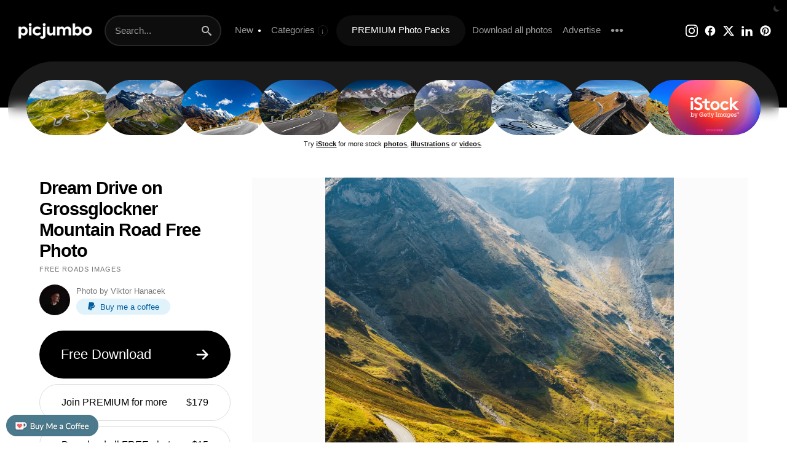

--- FILE ---
content_type: text/html; charset=UTF-8
request_url: https://picjumbo.com/dream-drive-on-grossglockner-mountain-road/
body_size: 28317
content:
<!doctype html>
<html lang="en">
<head>
<meta charset="UTF-8">
<link rel="preconnect" href="https://stats.wp.com" crossorigin><link rel="dns-prefetch" href="https://stats.wp.com">
<link rel="preconnect" href="https://i0.wp.com" crossorigin><link rel="dns-prefetch" href="https://i0.wp.com">
<link rel="preconnect" href="https://media.istockphoto.com" crossorigin><link rel="dns-prefetch" href="https://media.istockphoto.com">
<link rel="preload" as="image" href="//i0.wp.com/picjumbo.com/wp-content/uploads/dream-drive-on-grossglockner-mountain-road-free-photo.jpg?w=600&quality=80" media="(max-width: 599px)">
<link rel="preload" as="image" href="//i0.wp.com/picjumbo.com/wp-content/uploads/dream-drive-on-grossglockner-mountain-road-free-photo.jpg?w=1024&quality=50" media="(min-width: 600px) and (max-width: 1023px)">
<link rel="preload" as="image" href="//i0.wp.com/picjumbo.com/wp-content/uploads/dream-drive-on-grossglockner-mountain-road-free-photo.jpg?w=1500&quality=50" media="(min-width: 1024px) and (max-width: 1499px)">
<link rel="preload" as="image" href="//i0.wp.com/picjumbo.com/wp-content/uploads/dream-drive-on-grossglockner-mountain-road-free-photo.jpg?w=2210&quality=70" media="(min-width: 1500px)">

<meta name="viewport" content="width=device-width, initial-scale=0.86">
<meta name="robots" content="index,follow,max-image-preview:large,max-snippet:-1,max-video-preview:-1">
<meta name="flattr:id" content="xddnpq">
<meta property="article:author" content="https://facebook.com/picjumbo">
<meta name="google-site-verification" content="Rx2w7AVPdT86vnF5qG6z553bW-aOVmtWL1zKMtO_x_I">
<meta name="p:domain_verify" content="2162394f27b20d4d6d38f4814e11a5fc">

<link rel="stylesheet" type="text/css" href="https://picjumbo.com/wp-content/themes/picjumbofree/style.css?v=2.33111111111111"><link rel="stylesheet" type="text/css" href="https://picjumbo.com/wp-content/themes/picjumbofree/style-content.css?v=2.35211"><link rel="stylesheet" type="text/css" href="https://picjumbo.com/wp-content/themes/picjumbofree/style-dark.css?v=2.3311">

<!-- favicons -->
<link rel="apple-touch-icon" sizes="180x180" href="/apple-touch-icon.png">
<link rel="icon" type="image/png" sizes="any" href="/favicon.png">
<meta name="msapplication-TileColor" content="#000000">
<meta name="theme-color" content="#000000">


<title>Dream Drive on Grossglockner Mountain Road | Free Car Photo by picjumbo</title>

<meta name='robots' content='index, follow, max-image-preview:large, max-snippet:-1, max-video-preview:-1' />

	<!-- This site is optimized with the Yoast SEO plugin v26.7 - https://yoast.com/wordpress/plugins/seo/ -->
	<meta name="description" content="Download free image Dream Drive on Grossglockner Mountain Road. Discover more beautiful free images, photos and backgrounds on picjumbo!" />
	<link rel="canonical" href="https://picjumbo.com/dream-drive-on-grossglockner-mountain-road/" />
	<meta property="og:type" content="article" />
	<meta property="og:title" content="Dream Drive on Grossglockner Mountain Road Free Photo" />
	<meta property="og:description" content="Download free image Dream Drive on Grossglockner Mountain Road. Discover more beautiful free images, photos and backgrounds on picjumbo!" />
	<meta property="og:url" content="https://picjumbo.com/dream-drive-on-grossglockner-mountain-road/" />
	<meta property="og:site_name" content="picjumbo" />
	<meta property="article:author" content="https://facebook.com/picjumbo" />
	<meta property="article:published_time" content="2019-06-13T08:16:53+00:00" />
	<meta property="article:modified_time" content="2024-04-24T17:07:55+00:00" />
	<meta property="og:image" content="https://i0.wp.com/picjumbo.com/wp-content/uploads/dream-drive-on-grossglockner-mountain-road-free-photo.jpg?w=2210&quality=70" />
	<meta property="og:image:width" content="768" />
	<meta property="og:image:height" content="1152" />
	<meta property="og:image:type" content="image/jpeg" />
	<meta name="author" content="Viktor Hanacek" />
	<meta name="twitter:card" content="summary_large_image" />
	<meta name="twitter:creator" content="@picjumbo" />
	<meta name="twitter:site" content="@picjumbo" />
	<meta name="twitter:label1" content="Written by" />
	<meta name="twitter:data1" content="Viktor Hanacek" />
	<script type="application/ld+json" class="yoast-schema-graph">{"@context":"https://schema.org","@graph":[{"@type":"Article","@id":"https://picjumbo.com/dream-drive-on-grossglockner-mountain-road/#article","isPartOf":{"@id":"https://picjumbo.com/dream-drive-on-grossglockner-mountain-road/"},"author":{"name":"Viktor Hanacek","@id":"https://picjumbo.com/#/schema/person/d5d11e926f5380ced00dc33ecfb8dce0"},"headline":"Dream Drive on Grossglockner Mountain Road","datePublished":"2019-06-13T08:16:53+00:00","dateModified":"2024-04-24T17:07:55+00:00","mainEntityOfPage":{"@id":"https://picjumbo.com/dream-drive-on-grossglockner-mountain-road/"},"wordCount":6,"publisher":{"@id":"https://picjumbo.com/#organization"},"image":{"@id":"https://picjumbo.com/dream-drive-on-grossglockner-mountain-road/#primaryimage"},"thumbnailUrl":"https://picjumbo.com/wp-content/uploads/dream-drive-on-grossglockner-mountain-road-free-photo.jpg","keywords":["Alpine Pass","Alpine Roads","Austria","Austria Travel","Austria Traveling","Beautiful Nature","Best Roads","Best Roads of Austria","Car","Cars","Drive","Driving","Free Pictures","Grossglockner","Grossglockner High Alpine Road","Großglockner Hochalpenstraße","Grossglockner Mountain Road","Hills","Landscape","Long Way","Mountain","Mountain Pass","Mountains","Nature","Pass","Perfect Roads","Roads","Roadtrip","Rocks","Scenery","Transportation","Traveling","Turns","Very High Resolution","Visit Austria","Way"],"articleSection":["Nature","Roads","Transportation","Vertical"],"inLanguage":"en-US"},{"@type":"WebPage","@id":"https://picjumbo.com/dream-drive-on-grossglockner-mountain-road/","url":"https://picjumbo.com/dream-drive-on-grossglockner-mountain-road/","name":"Dream Drive on Grossglockner Mountain Road Free Photo","isPartOf":{"@id":"https://picjumbo.com/#website"},"primaryImageOfPage":{"@id":"https://picjumbo.com/dream-drive-on-grossglockner-mountain-road/#primaryimage"},"image":{"@id":"https://picjumbo.com/dream-drive-on-grossglockner-mountain-road/#primaryimage"},"thumbnailUrl":"https://picjumbo.com/wp-content/uploads/dream-drive-on-grossglockner-mountain-road-free-photo.jpg","datePublished":"2019-06-13T08:16:53+00:00","dateModified":"2024-04-24T17:07:55+00:00","description":"Download free image Dream Drive on Grossglockner Mountain Road. Discover more beautiful free images, photos and backgrounds on picjumbo!","breadcrumb":{"@id":"https://picjumbo.com/dream-drive-on-grossglockner-mountain-road/#breadcrumb"},"inLanguage":"en-US","potentialAction":[{"@type":"ReadAction","target":["https://picjumbo.com/dream-drive-on-grossglockner-mountain-road/"]}]},{"@type":"ImageObject","inLanguage":"en-US","@id":"https://picjumbo.com/dream-drive-on-grossglockner-mountain-road/#primaryimage","url":"https://picjumbo.com/wp-content/uploads/dream-drive-on-grossglockner-mountain-road-free-photo.jpg","contentUrl":"https://picjumbo.com/wp-content/uploads/dream-drive-on-grossglockner-mountain-road-free-photo.jpg","width":4000,"height":6000},{"@type":"BreadcrumbList","@id":"https://picjumbo.com/dream-drive-on-grossglockner-mountain-road/#breadcrumb","itemListElement":[{"@type":"ListItem","position":1,"name":"Home","item":"https://picjumbo.com/"},{"@type":"ListItem","position":2,"name":"Latest","item":"https://picjumbo.com/new-free-images/"},{"@type":"ListItem","position":3,"name":"Dream Drive on Grossglockner Mountain Road"}]},{"@type":"WebSite","@id":"https://picjumbo.com/#website","url":"https://picjumbo.com/","name":"picjumbo","description":"free images","publisher":{"@id":"https://picjumbo.com/#organization"},"potentialAction":[{"@type":"SearchAction","target":{"@type":"EntryPoint","urlTemplate":"https://picjumbo.com/?s={search_term_string}"},"query-input":{"@type":"PropertyValueSpecification","valueRequired":true,"valueName":"search_term_string"}}],"inLanguage":"en-US"},{"@type":"Organization","@id":"https://picjumbo.com/#organization","name":"picjumbo.com","url":"https://picjumbo.com/","logo":{"@type":"ImageObject","inLanguage":"en-US","@id":"https://picjumbo.com/#/schema/logo/image/","url":"https://picjumbo.com/wp-content/uploads/picjumbo-profile-pic.png","contentUrl":"https://picjumbo.com/wp-content/uploads/picjumbo-profile-pic.png","width":300,"height":300,"caption":"picjumbo.com"},"image":{"@id":"https://picjumbo.com/#/schema/logo/image/"},"sameAs":["https://x.com/picjumbo"]},{"@type":"Person","@id":"https://picjumbo.com/#/schema/person/d5d11e926f5380ced00dc33ecfb8dce0","name":"Viktor Hanacek","image":{"@type":"ImageObject","inLanguage":"en-US","@id":"https://picjumbo.com/#/schema/person/image/","url":"https://picjumbo.com/wp-content/uploads/viktorhanacek-free-photo.jpg","contentUrl":"https://picjumbo.com/wp-content/uploads/viktorhanacek-free-photo.jpg","caption":"Viktor Hanacek"},"description":"Hello, I’m Viktor, founder of picjumbo. I’m traveling the World, taking photos and running this project where you can download &amp; use ALL my pictures in your creative projects, whether it’s designing a WordPress theme, making a keynote or writing a blog post. Please join PREMIUM if you like our images! ❤️","sameAs":["https://picjumbo.com","https://facebook.com/picjumbo","picjumbo","https://x.com/picjumbo"],"url":"https://picjumbo.com/author/viktorhanacek/"}]}</script>
	<!-- / Yoast SEO plugin. -->


<link rel='dns-prefetch' href='//stats.wp.com' />
<link rel='dns-prefetch' href='//v0.wordpress.com' />
<link rel="alternate" title="oEmbed (JSON)" type="application/json+oembed" href="https://picjumbo.com/wp-json/oembed/1.0/embed?url=https%3A%2F%2Fpicjumbo.com%2Fdream-drive-on-grossglockner-mountain-road%2F" />
<link rel="alternate" title="oEmbed (XML)" type="text/xml+oembed" href="https://picjumbo.com/wp-json/oembed/1.0/embed?url=https%3A%2F%2Fpicjumbo.com%2Fdream-drive-on-grossglockner-mountain-road%2F&#038;format=xml" />
<style id='wp-img-auto-sizes-contain-inline-css' type='text/css'>
img:is([sizes=auto i],[sizes^="auto," i]){contain-intrinsic-size:3000px 1500px}
/*# sourceURL=wp-img-auto-sizes-contain-inline-css */
</style>
<link rel='stylesheet' id='jetpack_related-posts-css' href='https://picjumbo.com/wp-content/plugins/jetpack/modules/related-posts/related-posts.css?ver=20240116' type='text/css' media='all' />
<script type="text/javascript" id="jetpack_related-posts-js-extra">
/* <![CDATA[ */
var related_posts_js_options = {"post_heading":"h3"};
//# sourceURL=jetpack_related-posts-js-extra
/* ]]> */
</script>
<script type="text/javascript" src="https://picjumbo.com/wp-content/plugins/jetpack/_inc/build/related-posts/related-posts.min.js?ver=20240116" id="jetpack_related-posts-js"></script>
<link rel="https://api.w.org/" href="https://picjumbo.com/wp-json/" /><link rel="alternate" title="JSON" type="application/json" href="https://picjumbo.com/wp-json/wp/v2/posts/16614" />	<style>img#wpstats{display:none}</style>
		
<script type="application/ld+json">
{
  "@context": "https://schema.org/",
  "@type": "ImageObject",
  "contentUrl": "https://i0.wp.com/picjumbo.com/wp-content/uploads/dream-drive-on-grossglockner-mountain-road-free-photo.jpg?w=2210&quality=70",
  "license": "https://picjumbo.com/faq-and-terms/",
  "acquireLicensePage": "https://picjumbo.com/dream-drive-on-grossglockner-mountain-road/",
  "creditText": "picjumbo",
  "creator": {
    "@type": "Person",
    "name": "Viktor Hanacek / picjumbo"
   },
  "caption": "Dream Drive on Grossglockner Mountain Road Free Photo",
  "keywords": "Alpine Pass, Alpine Roads, Austria, Austria Travel, Austria Traveling, Beautiful Nature, Best Roads, Best Roads of Austria, Car, Cars, Drive, Driving, Free Pictures, Grossglockner, Grossglockner High Alpine Road, Großglockner Hochalpenstraße, Grossglockner Mountain Road, Hills, Landscape, Long Way, Mountain, Mountain Pass, Mountains, Nature, Pass, Perfect Roads, Roads, Roadtrip, Rocks, Scenery, Transportation, Traveling, Turns, Very High Resolution, Visit Austria, Way, "
}
</script>

</head>
<body class="wp-singular post-template-default single single-post postid-16614 single-format-standard wp-theme-picjumbofree" ontouchstart>

<svg style="display: none">
  <defs>
    <symbol id="icon-moon-fill" viewBox="0 0 32 32">
      <path d="M24.633 22.184c-8.188 0-14.82-6.637-14.82-14.82 0-2.695 0.773-5.188 2.031-7.363-6.824 1.968-11.844 8.187-11.844 15.644 0 9.031 7.32 16.355 16.352 16.355 7.457 0 13.68-5.023 15.648-11.844-2.18 1.254-4.672 2.028-7.367 2.028z"></path>
    </symbol>
    <symbol id="icon-search" viewBox="0 0 32 32">
      <path d="M31.008 27.231l-7.58-6.447c-0.784-0.705-1.622-1.029-2.299-0.998 1.789-2.096 2.87-4.815 2.87-7.787 0-6.627-5.373-12-12-12s-12 5.373-12 12 5.373 12 12 12c2.972 0 5.691-1.081 7.787-2.87-0.031 0.677 0.293 1.515 0.998 2.299l6.447 7.58c1.104 1.226 2.907 1.33 4.007 0.23s0.997-2.903-0.23-4.007zM12 20c-4.418 0-8-3.582-8-8s3.582-8 8-8 8 3.582 8 8-3.582 8-8 8z"></path>
    </symbol>
    <symbol id="icon-instagram" viewBox="0 0 32 32">
      <path d="M16 2.881c4.275 0 4.781 0.019 6.462 0.094 1.563 0.069 2.406 0.331 2.969 0.55 0.744 0.288 1.281 0.638 1.837 1.194 0.563 0.563 0.906 1.094 1.2 1.838 0.219 0.563 0.481 1.412 0.55 2.969 0.075 1.688 0.094 2.194 0.094 6.463s-0.019 4.781-0.094 6.463c-0.069 1.563-0.331 2.406-0.55 2.969-0.288 0.744-0.637 1.281-1.194 1.837-0.563 0.563-1.094 0.906-1.837 1.2-0.563 0.219-1.413 0.481-2.969 0.55-1.688 0.075-2.194 0.094-6.463 0.094s-4.781-0.019-6.463-0.094c-1.563-0.069-2.406-0.331-2.969-0.55-0.744-0.288-1.281-0.637-1.838-1.194-0.563-0.563-0.906-1.094-1.2-1.837-0.219-0.563-0.481-1.413-0.55-2.969-0.075-1.688-0.094-2.194-0.094-6.463s0.019-4.781 0.094-6.463c0.069-1.563 0.331-2.406 0.55-2.969 0.288-0.744 0.638-1.281 1.194-1.838 0.563-0.563 1.094-0.906 1.838-1.2 0.563-0.219 1.412-0.481 2.969-0.55 1.681-0.075 2.188-0.094 6.463-0.094zM16 0c-4.344 0-4.887 0.019-6.594 0.094-1.7 0.075-2.869 0.35-3.881 0.744-1.056 0.412-1.95 0.956-2.837 1.85-0.894 0.888-1.438 1.781-1.85 2.831-0.394 1.019-0.669 2.181-0.744 3.881-0.075 1.713-0.094 2.256-0.094 6.6s0.019 4.887 0.094 6.594c0.075 1.7 0.35 2.869 0.744 3.881 0.413 1.056 0.956 1.95 1.85 2.837 0.887 0.887 1.781 1.438 2.831 1.844 1.019 0.394 2.181 0.669 3.881 0.744 1.706 0.075 2.25 0.094 6.594 0.094s4.888-0.019 6.594-0.094c1.7-0.075 2.869-0.35 3.881-0.744 1.050-0.406 1.944-0.956 2.831-1.844s1.438-1.781 1.844-2.831c0.394-1.019 0.669-2.181 0.744-3.881 0.075-1.706 0.094-2.25 0.094-6.594s-0.019-4.887-0.094-6.594c-0.075-1.7-0.35-2.869-0.744-3.881-0.394-1.063-0.938-1.956-1.831-2.844-0.887-0.887-1.781-1.438-2.831-1.844-1.019-0.394-2.181-0.669-3.881-0.744-1.712-0.081-2.256-0.1-6.6-0.1v0z"></path>
      <path d="M16 7.781c-4.537 0-8.219 3.681-8.219 8.219s3.681 8.219 8.219 8.219 8.219-3.681 8.219-8.219c0-4.537-3.681-8.219-8.219-8.219zM16 21.331c-2.944 0-5.331-2.387-5.331-5.331s2.387-5.331 5.331-5.331c2.944 0 5.331 2.387 5.331 5.331s-2.387 5.331-5.331 5.331z"></path>
      <path d="M26.462 7.456c0 1.060-0.859 1.919-1.919 1.919s-1.919-0.859-1.919-1.919c0-1.060 0.859-1.919 1.919-1.919s1.919 0.859 1.919 1.919z"></path>
    </symbol>
    <symbol id="icon-x" viewBox="0 0 32 32">
      <path d="M24.325 3h4.411l-9.636 11.013 11.336 14.987h-8.876l-6.952-9.089-7.955 9.089h-4.413l10.307-11.78-10.875-14.22h9.101l6.284 8.308zM22.777 26.36h2.444l-15.776-20.859h-2.623z"></path>
    </symbol>
    <symbol id="icon-pinterest" viewBox="0 0 32 32">
      <path d="M16 2.138c-7.656 0-13.863 6.206-13.863 13.863 0 5.875 3.656 10.887 8.813 12.906-0.119-1.094-0.231-2.781 0.050-3.975 0.25-1.081 1.625-6.887 1.625-6.887s-0.412-0.831-0.412-2.056c0-1.925 1.119-3.369 2.506-3.369 1.181 0 1.756 0.887 1.756 1.95 0 1.188-0.756 2.969-1.15 4.613-0.331 1.381 0.688 2.506 2.050 2.506 2.462 0 4.356-2.6 4.356-6.35 0-3.319-2.387-5.638-5.787-5.638-3.944 0-6.256 2.956-6.256 6.019 0 1.194 0.456 2.469 1.031 3.163 0.113 0.137 0.131 0.256 0.094 0.4-0.106 0.438-0.338 1.381-0.387 1.575-0.063 0.256-0.2 0.306-0.463 0.188-1.731-0.806-2.813-3.337-2.813-5.369 0-4.375 3.175-8.387 9.156-8.387 4.806 0 8.544 3.425 8.544 8.006 0 4.775-3.012 8.625-7.194 8.625-1.406 0-2.725-0.731-3.175-1.594 0 0-0.694 2.644-0.863 3.294-0.313 1.206-1.156 2.712-1.725 3.631 1.3 0.4 2.675 0.619 4.106 0.619 7.656 0 13.863-6.206 13.863-13.863 0-7.662-6.206-13.869-13.863-13.869z"></path>
    </symbol>
    <symbol id="icon-facebook" viewBox="0 0 24 24">
      <path d="M21.984 12q0-2.063-0.773-3.867t-2.156-3.188-3.188-2.156-3.867-0.773-3.867 0.773-3.188 2.156-2.156 3.188-0.773 3.867q0 1.828 0.586 3.445t1.688 2.93 2.555 2.203 3.141 1.219v-6.797h-1.969v-3h1.969v-2.484q0-0.984 0.492-1.781t1.266-1.266 1.758-0.469h2.484v3h-1.969q-0.422 0-0.727 0.305t-0.305 0.68v2.016h3v3h-3v6.938q1.922-0.188 3.563-1.031t2.859-2.18 1.898-3.047 0.68-3.68z"></path>
    </symbol>
    <symbol id="icon-youtube" viewBox="0 0 32 32">
      <path d="M31.681 9.6c0 0-0.313-2.206-1.275-3.175-1.219-1.275-2.581-1.281-3.206-1.356-4.475-0.325-11.194-0.325-11.194-0.325h-0.012c0 0-6.719 0-11.194 0.325-0.625 0.075-1.987 0.081-3.206 1.356-0.963 0.969-1.269 3.175-1.269 3.175s-0.319 2.588-0.319 5.181v2.425c0 2.587 0.319 5.181 0.319 5.181s0.313 2.206 1.269 3.175c1.219 1.275 2.819 1.231 3.531 1.369 2.563 0.244 10.881 0.319 10.881 0.319s6.725-0.012 11.2-0.331c0.625-0.075 1.988-0.081 3.206-1.356 0.962-0.969 1.275-3.175 1.275-3.175s0.319-2.587 0.319-5.181v-2.425c-0.006-2.588-0.325-5.181-0.325-5.181zM12.694 20.15v-8.994l8.644 4.513-8.644 4.481z"></path>
    </symbol>
    <symbol id="icon-linkedin" viewBox="0 0 32 32">
      <path d="M12 12h5.535v2.837h0.079c0.77-1.381 2.655-2.837 5.464-2.837 5.842 0 6.922 3.637 6.922 8.367v9.633h-5.769v-8.54c0-2.037-0.042-4.657-3.001-4.657-3.005 0-3.463 2.218-3.463 4.509v8.688h-5.767v-18z"></path>
      <path d="M2 12h6v18h-6v-18z"></path>
      <path d="M8 7c0 1.657-1.343 3-3 3s-3-1.343-3-3c0-1.657 1.343-3 3-3s3 1.343 3 3z"></path>
    </symbol>
    <symbol id="icon-external-link" viewBox="0 0 24 24">
      <path d="M17 13v6c0 0.276-0.111 0.525-0.293 0.707s-0.431 0.293-0.707 0.293h-11c-0.276 0-0.525-0.111-0.707-0.293s-0.293-0.431-0.293-0.707v-11c0-0.276 0.111-0.525 0.293-0.707s0.431-0.293 0.707-0.293h6c0.552 0 1-0.448 1-1s-0.448-1-1-1h-6c-0.828 0-1.58 0.337-2.121 0.879s-0.879 1.293-0.879 2.121v11c0 0.828 0.337 1.58 0.879 2.121s1.293 0.879 2.121 0.879h11c0.828 0 1.58-0.337 2.121-0.879s0.879-1.293 0.879-2.121v-6c0-0.552-0.448-1-1-1s-1 0.448-1 1zM10.707 14.707l9.293-9.293v3.586c0 0.552 0.448 1 1 1s1-0.448 1-1v-6c0-0.136-0.027-0.265-0.076-0.383s-0.121-0.228-0.216-0.323c-0.001-0.001-0.001-0.001-0.002-0.002-0.092-0.092-0.202-0.166-0.323-0.216-0.118-0.049-0.247-0.076-0.383-0.076h-6c-0.552 0-1 0.448-1 1s0.448 1 1 1h3.586l-9.293 9.293c-0.391 0.391-0.391 1.024 0 1.414s1.024 0.391 1.414 0z"></path>
    </symbol>
    <symbol id="icon-download3" viewBox="0 0 32 32">
      <path d="M23 14l-8 8-8-8h5v-12h6v12zM15 22h-15v8h30v-8h-15zM28 26h-4v-2h4v2z"></path>
    </symbol>
    <symbol id="icon-paypal" viewBox="0 0 32 32">
      <path d="M29.063 9.644c-1.494 6.631-6.106 10.131-13.375 10.131h-2.419l-1.681 10.675h-2.025l-0.106 0.688c-0.069 0.456 0.281 0.863 0.738 0.863h5.175c0.613 0 1.131-0.444 1.231-1.050l0.050-0.262 0.975-6.181 0.063-0.337c0.094-0.606 0.619-1.050 1.231-1.050h0.769c5.012 0 8.938-2.038 10.088-7.925 0.431-2.238 0.269-4.137-0.712-5.55z"></path>
      <path d="M25.969 2.413c-1.481-1.688-4.163-2.413-7.587-2.413h-9.944c-0.7 0-1.3 0.506-1.406 1.2l-4.144 26.262c-0.081 0.519 0.319 0.988 0.844 0.988h6.144l1.544-9.781-0.050 0.306c0.106-0.694 0.7-1.2 1.4-1.2h2.919c5.731 0 10.219-2.325 11.531-9.063 0.038-0.2 0.075-0.394 0.1-0.581 0.387-2.487 0-4.188-1.35-5.719z"></path>
    </symbol>
    <symbol id="icon-menu" viewBox="0 0 24 24">
      <path d="M3 13h18c0.552 0 1-0.448 1-1s-0.448-1-1-1h-18c-0.552 0-1 0.448-1 1s0.448 1 1 1zM3 7h18c0.552 0 1-0.448 1-1s-0.448-1-1-1h-18c-0.552 0-1 0.448-1 1s0.448 1 1 1zM3 19h18c0.552 0 1-0.448 1-1s-0.448-1-1-1h-18c-0.552 0-1 0.448-1 1s0.448 1 1 1z"></path>
    </symbol>
    <symbol id="icon-cross" viewBox="0 0 32 32">
      <path d="M31.708 25.708c-0-0-0-0-0-0l-9.708-9.708 9.708-9.708c0-0 0-0 0-0 0.105-0.105 0.18-0.227 0.229-0.357 0.133-0.356 0.057-0.771-0.229-1.057l-4.586-4.586c-0.286-0.286-0.702-0.361-1.057-0.229-0.13 0.048-0.252 0.124-0.357 0.228 0 0-0 0-0 0l-9.708 9.708-9.708-9.708c-0-0-0-0-0-0-0.105-0.104-0.227-0.18-0.357-0.228-0.356-0.133-0.771-0.057-1.057 0.229l-4.586 4.586c-0.286 0.286-0.361 0.702-0.229 1.057 0.049 0.13 0.124 0.252 0.229 0.357 0 0 0 0 0 0l9.708 9.708-9.708 9.708c-0 0-0 0-0 0-0.104 0.105-0.18 0.227-0.229 0.357-0.133 0.355-0.057 0.771 0.229 1.057l4.586 4.586c0.286 0.286 0.702 0.361 1.057 0.229 0.13-0.049 0.252-0.124 0.357-0.229 0-0 0-0 0-0l9.708-9.708 9.708 9.708c0 0 0 0 0 0 0.105 0.105 0.227 0.18 0.357 0.229 0.356 0.133 0.771 0.057 1.057-0.229l4.586-4.586c0.286-0.286 0.362-0.702 0.229-1.057-0.049-0.13-0.124-0.252-0.229-0.357z"></path>
    </symbol>
    <symbol id="icon-checkmark" viewBox="0 0 32 32">
      <path d="M27 4l-15 15-7-7-5 5 12 12 20-20z"></path>
    </symbol>
    <symbol id="icon-arrow-right2" viewBox="0 0 32 32">
      <path d="M19.414 27.414l10-10c0.781-0.781 0.781-2.047 0-2.828l-10-10c-0.781-0.781-2.047-0.781-2.828 0s-0.781 2.047 0 2.828l6.586 6.586h-19.172c-1.105 0-2 0.895-2 2s0.895 2 2 2h19.172l-6.586 6.586c-0.39 0.39-0.586 0.902-0.586 1.414s0.195 1.024 0.586 1.414c0.781 0.781 2.047 0.781 2.828 0z"></path>
    </symbol>
    <symbol id="icon-arrow-left2" viewBox="0 0 32 32">
      <path d="M12.586 27.414l-10-10c-0.781-0.781-0.781-2.047 0-2.828l10-10c0.781-0.781 2.047-0.781 2.828 0s0.781 2.047 0 2.828l-6.586 6.586h19.172c1.105 0 2 0.895 2 2s-0.895 2-2 2h-19.172l6.586 6.586c0.39 0.39 0.586 0.902 0.586 1.414s-0.195 1.024-0.586 1.414c-0.781 0.781-2.047 0.781-2.828 0z"></path>
    </symbol>
  </defs>
</svg>

<script>

// Dark mode
function themeToggle() {
    let element = document.body;
    element.classList.toggle("dark-mode");

    let currentTheme = element.classList.contains("dark-mode") ? "dark-mode" : "light-mode";
    localStorage.setItem("theme", currentTheme);
}
(function() {
    let savedTheme = localStorage.getItem("theme");

    if (savedTheme) {
        document.body.classList.add(savedTheme);
    }
})();

// Cookie functions

function getCookie(data){
    var dset = data + "=";
    var c = document.cookie.split(';');
    for(var i=0; i<c.length; i++){
        var val = c[i];
        while (val.charAt(0)==' ') val = val.substring(1, val.length);
        if(val.indexOf(dset) == 0) return val.substring(dset.length, val.length)
    }
    return "";
}

function setCookie(name, value, maxAgeSeconds) {
    var maxAgeSegment = "; max-age=" + maxAgeSeconds;
    document.cookie = encodeURI(name) + "=" + encodeURI(value) + maxAgeSegment + "; path=/";
}

</script>


<style>

div.sale_line {
	position: sticky;
	display: none;
	top: 0;
	padding: 15px 45px 15px 40px;
	color: #fff;
	text-align: center;
	font-weight: 700;
	line-height: 1.5;
	background: #000;
	z-index: 10000;
}
div.sale_line a {
	color: #fff;
}
div.sale_line strong {
	display: inline-block;
	padding: 4px 13px;
	margin: 0 3px;
	font-weight: 900;
	border-radius: 35px;
	border: 1px dashed rgba(255,255,255,0.5);
}
div.sale_line span.red {
	display: inline-block;
	padding: 4px 19px;
	margin: 0 6px;
	font-size: 14px;
	font-weight: 900;
	background: #e52d27;
	border-radius: 35px;
}
div.sale_line span#timer,
div.sale_line span#cyber_monday_timer {
	display: inline-block;
	padding: 4px 19px;
	font-size: 14px;
	font-weight: 900;
	background: #fff;
	color: #000;
	border-radius: 35px;
}

</style>


<div class="sale_line display_until_countdown">
	💥 <span style="font-weight: 900;">BLACK FRIDAY</span> IS HERE! 💥 Use code <strong>BF2025</strong> to get <a href="https://picjumbo.com/premium-membership/" target="_blank">Lifetime PREMIUM</a> only for $99 and <a href="https://gum.co/picjumbo-all-in-one" target="_blank">All in One Pack</a> for $9! 🤩 <span class="red">← ACT NOW!</span> <span id="timer">••d ••h ••m ••s</span>
</div>

<style>

div.sale_line {
	background: #080808;
}
div.sale_line strong {
	color: #ff0000;
}

</style>

<div class="sale_line cyber_monday">
	👾 <span style="font-weight: 900;">CYBER MONDAY</span> IS HERE! 👾 Use code <strong>CYBER2025</strong> to get <a href="https://picjumbo.com/premium-membership/" target="_blank">Lifetime PREMIUM</a> only for $99 and <a href="https://gum.co/picjumbo-all-in-one" target="_blank">All in One Pack</a> for $9! 👾 <span class="red">LAST CHANCE!</span> <span id="cyber_monday_timer">••d ••h ••m ••s</span>
</div>

<style>

div.cyber_monday {
	background: #61001f;  /* fallback for old browsers */
	background: -webkit-linear-gradient(45deg, #010068, #61001f);  /* Chrome 10-25, Safari 5.1-6 */
	background: linear-gradient(45deg, #010068, #61001f); /* W3C, IE 10+/ Edge, Firefox 16+, Chrome 26+, Opera 12+, Safari 7+ */
}
div.cyber_monday strong {
	color: #ff0000;
	border: 2px dashed rgba(255,255,255,0.3);
}

</style>


<script>

// timer // Z = Zulu time = letní čas // při zimním času (BDAY BF CM) odečti v zápisu jednu hodinu

var countDownDate = new Date("2025-11-30T22:59:59Z").getTime();

var x = setInterval(function() {

  var now = new Date().getTime();
  
  var distance = countDownDate - now;
  var days = Math.floor(distance / (1000 * 60 * 60 * 24));
  var hours = Math.floor((distance % (1000 * 60 * 60 * 24)) / (1000 * 60 * 60));
  var minutes = Math.floor((distance % (1000 * 60 * 60)) / (1000 * 60));
  var seconds = Math.floor((distance % (1000 * 60)) / 1000);

  document.getElementById("timer").innerHTML = days + "d " + hours + "h "
  + minutes + "m " + seconds + "s";

  if (distance < 0) {
    clearInterval(x);
    document.getElementById("timer").innerHTML = "0d 0h 0m 0s";
  }
}, 1000);

// show hidden

var currentDate = new Date();

if (currentDate < countDownDate) {
  var countdownDisplay = document.querySelector('.display_until_countdown');
  if (countdownDisplay) {
    countdownDisplay.style.display = 'block';
  }
}

// testing with ?sale

var urlParams = new URLSearchParams(window.location.search);
if (urlParams.has('sale')) {
  var countdownDisplay = document.querySelector('.display_until_countdown');
  if (countdownDisplay) {
    countdownDisplay.style.display = 'block';
  }
}

// cyber monday

var blackFridayDate = new Date("2025-11-30T22:59:59Z").getTime(); // BF end date
var cyberMondayDate = new Date("2025-12-05T22:59:59Z").getTime(); // CM end date

var cm = setInterval(function() {

  var now = new Date().getTime();
  
  var distance = cyberMondayDate - now;
  var days = Math.floor(distance / (1000 * 60 * 60 * 24));
  var hours = Math.floor((distance % (1000 * 60 * 60 * 24)) / (1000 * 60 * 60));
  var minutes = Math.floor((distance % (1000 * 60 * 60)) / (1000 * 60));
  var seconds = Math.floor((distance % (1000 * 60)) / 1000);

  document.getElementById("cyber_monday_timer").innerHTML = days + "d " + hours + "h "
  + minutes + "m " + seconds + "s";

  if (distance < 0) {
    clearInterval(cm);
    document.getElementById("cyber_monday_timer").innerHTML = "0d 0h 0m 0s";
  }
}, 1000);

if (currentDate > blackFridayDate && currentDate < cyberMondayDate) {
  var cyberMondayDisplay = document.querySelector('.cyber_monday');
  if (cyberMondayDisplay) {
    cyberMondayDisplay.style.display = 'block';
  }
}

if (urlParams.has('salecm')) {
  var blackFridayDisplay = document.querySelector('.display_until_countdown');
  var cyberMondayDisplay = document.querySelector('.cyber_monday');
  blackFridayDisplay.style.display = 'none';
  cyberMondayDisplay.style.display = 'block';
}

</script>


  <div class="header" role="banner">

    <a href="/" class="logo" title="Free Images"><img src="https://picjumbo.com/wp-content/themes/picjumbofree/data/picjumbo_logo_white.png" width="130" height="34" alt="Free Images"></a>
    
    
    <form method="get" class="search-form" action="/">
  <input aria-label="Search term" type="text" class="search-field" placeholder="Search..." title="Search..." value="" name="s" />
  <button aria-label="Search" type="submit">
    <svg class="icon icon-search"><use xlink:href="#icon-search"></use></svg>
  </button>
</form>
    <button class="darkmode" onclick="themeToggle()" aria-label="Dark Mode"><svg class="icon icon-moon-fill"><use xlink:href="#icon-moon-fill"></use></svg></button>

    <nav role="navigation"><ul id="menu-main-menu" class="main_menu"><li id="menu-item-32911" class="menu-item menu-item-type-post_type menu-item-object-page current_page_parent menu-item-32911"><a href="https://picjumbo.com/new-free-images/" title="Find &#038; download latest free stock photos"><strong>New</strong> <i class="new-posts">●</i></a></li>
<li id="menu-item-32912" class="menu-item menu-item-type-custom menu-item-object-custom menu-item-has-children menu-item-32912"><a href="#"><strong>Categories</strong></a>
<ul class="sub-menu">
	<li id="menu-item-32913" class="menu-item menu-item-type-taxonomy menu-item-object-category menu-item-32913"><a href="https://picjumbo.com/free-images/abstract/" title="Free abstract stock photos &#038; images">Abstract</a></li>
	<li id="menu-item-32914" class="menu-item menu-item-type-taxonomy menu-item-object-category menu-item-32914"><a href="https://picjumbo.com/free-images/animals/" title="Animals free stock photos &#038; images">Animals</a></li>
	<li id="menu-item-32915" class="menu-item menu-item-type-taxonomy menu-item-object-category menu-item-32915"><a href="https://picjumbo.com/free-images/architecture/" title="Free architecture stock photos &#038; images">Architecture</a></li>
	<li id="menu-item-33965" class="menu-item menu-item-type-taxonomy menu-item-object-category menu-item-33965"><a href="https://picjumbo.com/free-images/backgrounds/">Backgrounds</a></li>
	<li id="menu-item-32916" class="menu-item menu-item-type-taxonomy menu-item-object-category menu-item-32916"><a href="https://picjumbo.com/free-images/business/" title="Free business stock photos &#038; images">Business</a></li>
	<li id="menu-item-35953" class="menu-item menu-item-type-taxonomy menu-item-object-category menu-item-35953"><a href="https://picjumbo.com/free-images/fantasy/">Fantasy</a></li>
	<li id="menu-item-32917" class="menu-item menu-item-type-taxonomy menu-item-object-category menu-item-32917"><a href="https://picjumbo.com/free-images/fashion/" title="Free fashion stock photos &#038; images">Fashion</a></li>
	<li id="menu-item-32918" class="menu-item menu-item-type-taxonomy menu-item-object-category menu-item-32918"><a href="https://picjumbo.com/free-images/food-and-drink/" title="Free food stock photos &#038; images">Food &amp; Drink</a></li>
	<li id="menu-item-32919" class="menu-item menu-item-type-taxonomy menu-item-object-category menu-item-32919"><a href="https://picjumbo.com/free-images/holidays/" title="Free easter, new years eve or Christmas stock photos &#038; images">Holidays</a></li>
	<li id="menu-item-32920" class="menu-item menu-item-type-taxonomy menu-item-object-category menu-item-32920"><a href="https://picjumbo.com/free-images/love/" title="Free love stock photos &#038; images">Love</a></li>
	<li id="menu-item-32921" class="menu-item menu-item-type-taxonomy menu-item-object-category current-post-ancestor current-menu-parent current-post-parent menu-item-32921"><a href="https://picjumbo.com/free-images/nature/" title="Free nature stock photos &#038; images">Nature</a></li>
	<li id="menu-item-32922" class="menu-item menu-item-type-taxonomy menu-item-object-category menu-item-32922"><a href="https://picjumbo.com/free-images/people/" title="Free people stock photos &#038; images">People</a></li>
	<li id="menu-item-32923" class="menu-item menu-item-type-taxonomy menu-item-object-category current-post-ancestor current-menu-parent current-post-parent menu-item-32923"><a href="https://picjumbo.com/free-images/roads/" title="Roads free stock photos &#038; images">Roads</a></li>
	<li id="menu-item-32924" class="menu-item menu-item-type-taxonomy menu-item-object-category menu-item-32924"><a href="https://picjumbo.com/free-images/snow-winter/" title="Free snow and winter stock photos &#038; images">Snow &amp; Winter</a></li>
	<li id="menu-item-32925" class="menu-item menu-item-type-taxonomy menu-item-object-category menu-item-32925"><a href="https://picjumbo.com/free-images/sunlights/" title="Free stock photos &#038; images full of sun">Sunlights</a></li>
	<li id="menu-item-32926" class="menu-item menu-item-type-taxonomy menu-item-object-category menu-item-32926"><a href="https://picjumbo.com/free-images/technology/" title="Free technology stock photos &#038; images">Technology</a></li>
	<li id="menu-item-32927" class="menu-item menu-item-type-taxonomy menu-item-object-category menu-item-32927"><a href="https://picjumbo.com/free-images/objects/" title="All kinds of free stock photos &#038; images">Objects</a></li>
	<li id="menu-item-32928" class="menu-item menu-item-type-taxonomy menu-item-object-category current-post-ancestor current-menu-parent current-post-parent menu-item-32928"><a href="https://picjumbo.com/free-images/transportation/" title="Free stock photos of trucks, cars, airplanes and more">Transportation</a></li>
	<li id="menu-item-32929" class="menu-item menu-item-type-taxonomy menu-item-object-category current-post-ancestor current-menu-parent current-post-parent menu-item-32929"><a href="https://picjumbo.com/free-images/vertical/" title="Vertical free stock photos &#038; images">Vertical</a></li>
</ul>
</li>
<li id="menu-item-32943" class="menu_gold menu-item menu-item-type-post_type menu-item-object-page menu-item-32943"><a target="_blank" href="https://picjumbo.com/premium-membership/" title="Join PREMIUM and get extra content every month!">PREMIUM Photo Packs</a></li>
<li id="menu-item-32944" class="menu_all_in_one menu-item menu-item-type-custom menu-item-object-custom menu-item-32944"><a target="_blank" href="https://gum.co/picjumbo-all-in-one">Download all photos</a></li>
<li id="menu-item-32933" class="menu-item menu-item-type-post_type menu-item-object-page menu-item-32933"><a href="https://picjumbo.com/promote-your-product/">Advertise</a></li>
<li id="menu-item-32930" class="menu-item menu-item-type-custom menu-item-object-custom menu-item-has-children menu-item-32930"><a href="#">•••</a>
<ul class="sub-menu">
	<li id="menu-item-32931" class="menu-item menu-item-type-custom menu-item-object-custom menu-item-home menu-item-32931"><a href="https://picjumbo.com/">Home</a></li>
	<li id="menu-item-32932" class="menu-item menu-item-type-post_type menu-item-object-page menu-item-32932"><a href="https://picjumbo.com/news/">FREE newsletter</a></li>
	<li id="menu-item-32934" class="menu-item menu-item-type-post_type menu-item-object-page menu-item-32934"><a href="https://picjumbo.com/about-viktor-hanacek/">About the Author</a></li>
	<li id="menu-item-32935" class="menu-item menu-item-type-post_type menu-item-object-page menu-item-32935"><a href="https://picjumbo.com/faq-and-terms/" title="How to use free stock photos">FAQ and Terms</a></li>
	<li id="menu-item-32936" class="menu-item menu-item-type-post_type menu-item-object-page menu-item-32936"><a href="https://picjumbo.com/premium-membership/">picjumbo PREMIUM Membership</a></li>
	<li id="menu-item-32937" class="menu-item menu-item-type-post_type menu-item-object-page menu-item-32937"><a href="https://picjumbo.com/photo-redistribution/">Photo Redistribution (like API)</a></li>
	<li id="menu-item-32938" class="menu-item menu-item-type-custom menu-item-object-custom menu-item-32938"><a target="_blank" href="https://www.ko-fi.com/picjumbo">Buy a coffee for picjumbo</a></li>
	<li id="menu-item-32939" class="menu-item menu-item-type-custom menu-item-object-custom menu-item-32939"><a target="_blank" href="https://blog.picjumbo.com">Blog</a></li>
	<li id="menu-item-32945" class="resources_item menu-item menu-item-type-post_type menu-item-object-page menu-item-32945"><a href="https://picjumbo.com/resources/" title="Free &#038; premium graphic design resources">Design Resources</a></li>
	<li id="menu-item-32940" class="menu-item menu-item-type-post_type menu-item-object-page menu-item-32940"><a href="https://picjumbo.com/your-love/">Your Love</a></li>
	<li id="menu-item-32942" class="menu-item menu-item-type-post_type menu-item-object-page menu-item-32942"><a href="https://picjumbo.com/interviews/">Interviews</a></li>
</ul>
</li>
</ul></nav>

    <ul class="social_header">
      <li class="instagram"><a rel="nofollow" target="_blank" aria-label="Instagram" href="https://instagram.com/picjumbo"><svg class="icon icon-instagram"><use xlink:href="#icon-instagram"></use></svg></a></li>
      <li class="facebook"><a rel="nofollow" target="_blank" aria-label="Facebook" href="https://facebook.com/picjumbo"><svg class="icon icon-facebook"><use xlink:href="#icon-facebook"></use></svg></a></li>
      <li class="x"><a rel="nofollow" target="_blank" aria-label="X" href="https://twitter.com/picjumbo"><svg class="icon icon-x"><use xlink:href="#icon-x"></use></svg></a></li>
      <li class="linkedin"><a rel="nofollow" target="_blank" aria-label="LinkedIn" href="https://linkedin.com/company/picjumbo"><svg class="icon icon-linkedin"><use xlink:href="#icon-linkedin"></use></svg></a></li>
      <li class="pinterest"><a rel="nofollow" target="_blank" aria-label="Pinterest" href="https://pinterest.com/picjumbo"><svg class="icon icon-pinterest"><use xlink:href="#icon-pinterest"></use></svg></a></li>
    </ul>

    <div class="mobile_menu_toggle">
      <svg class="icon icon-menu"><use xlink:href="#icon-menu"></use></svg>
    </div>

    <div class="cleaner"></div>
  </div><!-- /header -->

  
  
  
  <div class="header_black_stripe"></div>
  <div class="header_partner_stripe">

    
    <div class="api_partner_wrap_header istock Grossglockner Mountain Road">
      <a class="api_partner_logo" href="https://istockphoto.6q33.net/photos" target="_blank" rel="nofollow"><img src="https://picjumbo.com/wp-content/themes/picjumbofree/data/istock-logo-2024.jpg" width="150" height="90" alt="iStock"></a>

      <div class="api_media_wrap">
                    <a href="https://istockphoto.6q33.net/c/1982588/1852840/4205?u=https://www.istockphoto.com/photo/the-grossglockner-high-alpine-road-gm1201645368-344691414" class="api_media_link" title="The Grossglockner High Alpine Road" target="_blank" rel="nofollow">
              <img src="https://media.istockphoto.com/id/1201645368/photo/the-grossglockner-high-alpine-road.jpg?b=1&s=170x170&k=20&c=hHJPn1K1Th8RYgAoeklZoVThqZBaiV4M5bwUfkWqzFA="
                   width="6000"
                   height="4000"
                   alt="The Grossglockner High Alpine Road">
            </a>
                      <a href="https://istockphoto.6q33.net/c/1982588/1852840/4205?u=https://www.istockphoto.com/photo/grossglockner-high-alpine-road-on-a-sunny-day-gm177132519-18501238" class="api_media_link" title="Grossglockner High Alpine Road on a sunny day" target="_blank" rel="nofollow">
              <img src="https://media.istockphoto.com/id/177132519/photo/grossglockner-high-alpine-road-on-a-sunny-day.jpg?b=1&s=170x170&k=20&c=zhKXCPp-9SDomt7UaoQ6WDbiXCA50Bmqy9VPVTE8BKY="
                   width="5616"
                   height="3711"
                   alt="Grossglockner High Alpine Road on a sunny day">
            </a>
                      <a href="https://istockphoto.6q33.net/c/1982588/1852840/4205?u=https://www.istockphoto.com/photo/grossglockner-with-high-alpine-road-at-autumn-gm1017525796-273624543" class="api_media_link" title="Grossglockner with high alpine road at Autumn" target="_blank" rel="nofollow">
              <img src="https://media.istockphoto.com/id/1017525796/photo/grossglockner-with-high-alpine-road-at-autumn.jpg?b=1&s=170x170&k=20&c=-Eh0r5ygblqH_OHBD43y_V-4kegnFQ_LEJvPH1H8nZ8="
                   width="6395"
                   height="4263"
                   alt="Grossglockner with high alpine road at Autumn">
            </a>
                      <a href="https://istockphoto.6q33.net/c/1982588/1852840/4205?u=https://www.istockphoto.com/photo/grossglockner-mountain-and-scenic-high-alpine-road-austria-gm1130953577-299292781" class="api_media_link" title="Grossglockner mountain and scenic High Alpine Road, Austria" target="_blank" rel="nofollow">
              <img src="https://media.istockphoto.com/id/1130953577/photo/grossglockner-mountain-and-scenic-high-alpine-road-austria.jpg?b=1&s=170x170&k=20&c=Je4S1bGDFd65ZlJ2iEVgvbyexXLW0u8br_yDQ4oIg4I="
                   width="5443"
                   height="3940"
                   alt="Grossglockner mountain and scenic High Alpine Road, Austria">
            </a>
                      <a href="https://istockphoto.6q33.net/c/1982588/1852840/4205?u=https://www.istockphoto.com/photo/winding-grossglockner-high-alpine-road-through-austrian-mountains-gm2223658776-639846286" class="api_media_link" title="Winding Grossglockner High Alpine Road Through Austrian Mountains" target="_blank" rel="nofollow">
              <img src="https://media.istockphoto.com/id/2223658776/photo/winding-grossglockner-high-alpine-road-through-austrian-mountains.jpg?b=1&s=170x170&k=20&c=gTxROOpMMKuXX-PGkbZ132kmn5nAxr6QXxCPpZJa1Mg="
                   width="7951"
                   height="5301"
                   alt="Winding Grossglockner High Alpine Road Through Austrian Mountains">
            </a>
                      <a href="https://istockphoto.6q33.net/c/1982588/1852840/4205?u=https://www.istockphoto.com/photo/aerial-shot-of-the-grossglockner-high-alpine-roads-at-daytime-in-austria-gm1440288933-480315891" class="api_media_link" title="Aerial shot of the Grossglockner high alpine roads at daytime in Austria" target="_blank" rel="nofollow">
              <img src="https://media.istockphoto.com/id/1440288933/photo/aerial-shot-of-the-grossglockner-high-alpine-roads-at-daytime-in-austria.jpg?b=1&s=170x170&k=20&c=jVyVDT-Ukp5DqD9dS6mI9ofHjqASjKGvkEc2RdLFjMY="
                   width="5464"
                   height="3640"
                   alt="Aerial shot of the Grossglockner high alpine roads at daytime in Austria">
            </a>
                      <a href="https://istockphoto.6q33.net/c/1982588/1852840/4205?u=https://www.istockphoto.com/photo/grossglockner-high-alpine-road-gm1348074725-425390205" class="api_media_link" title="Grossglockner High Alpine Road" target="_blank" rel="nofollow">
              <img src="https://media.istockphoto.com/id/1348074725/photo/grossglockner-high-alpine-road.jpg?b=1&s=170x170&k=20&c=U0VyMqtESGsldnnHefuljaEzOn5QCLG1uePa4PuQEF0="
                   width="4032"
                   height="3024"
                   alt="Grossglockner High Alpine Road">
            </a>
                      <a href="https://istockphoto.6q33.net/c/1982588/1852840/4205?u=https://www.istockphoto.com/photo/aerial-view-of-fuscher-torl-pass-on-grossglockner-scenic-high-alpine-road-austria-gm1038923622-278100672" class="api_media_link" title="Aerial view of Fuscher Torl pass on Grossglockner scenic High Alpine Road, Austria" target="_blank" rel="nofollow">
              <img src="https://media.istockphoto.com/id/1038923622/photo/aerial-view-of-fuscher-torl-pass-on-grossglockner-scenic-high-alpine-road-austria.jpg?b=1&s=170x170&k=20&c=mJCDkCjxr99w5lhFyUckK0HvDOlNn6GyQfqWWxPcZPA="
                   width="4000"
                   height="3000"
                   alt="Aerial view of Fuscher Torl pass on Grossglockner scenic High Alpine Road, Austria">
            </a>
                      <a href="https://istockphoto.6q33.net/c/1982588/1852840/4205?u=https://www.istockphoto.com/photo/lookout-tower-at-a-sharp-turn-gm2169772770-589741175" class="api_media_link" title="Lookout tower at a sharp turn" target="_blank" rel="nofollow">
              <img src="https://media.istockphoto.com/id/2169772770/photo/lookout-tower-at-a-sharp-turn.jpg?b=1&s=170x170&k=20&c=t-c59dj8qdo0i4_a6zqCQx-JRm4r2d4J21NbT3M3q9w="
                   width="5184"
                   height="3456"
                   alt="Lookout tower at a sharp turn">
            </a>
                  <a class="api_media_link api_view_more_link" href="https://istockphoto.6q33.net/c/1982588/1852840/4205?u=https://www.istockphoto.com/search/2/image?phrase=Grossglockner%20Mountain%20Road" target="_blank" rel="nofollow"><span>View more →</span></a>
        <div class="cleaner"></div>
      </div><!-- /api_media_wrap -->

    </div><!-- /api_partner_wrap_header -->
    <p class="promo_line center">Try <a href="https://istockphoto.6q33.net/photos" target="_blank" rel="nofollow">iStock</a> for more stock <a href="https://istockphoto.6q33.net/photos" target="_blank" rel="nofollow">photos</a>, <a href="https://istockphoto.6q33.net/illustrations" target="_blank" rel="nofollow">illustrations</a> or <a href="https://istockphoto.6q33.net/videos" target="_blank" rel="nofollow">videos</a>.</p>
  </div><!-- /header_partner_stripe -->

  
<article>
  <div class="single" role="main">

    
      
      <div class="img_wrap single_right">

        
        <div class="schema" itemscope itemtype="http://schema.org/ImageObject">

          <a aria-label="Click to download: Dream Drive on Grossglockner Mountain Road Free Photo" class="image_download_link" href="/download?image=16614" title="Dream Drive on Grossglockner Mountain Road Free Photo">
            <picture>
              <img itemprop="contentUrl" class="image" id="free_photo"
                   src="//i0.wp.com/picjumbo.com/wp-content/uploads/dream-drive-on-grossglockner-mountain-road-free-photo.jpg?w=2210&quality=70"
                   srcset="//i0.wp.com/picjumbo.com/wp-content/uploads/dream-drive-on-grossglockner-mountain-road-free-photo.jpg?w=600&quality=80 600w,
                           //i0.wp.com/picjumbo.com/wp-content/uploads/dream-drive-on-grossglockner-mountain-road-free-photo.jpg?w=1024&quality=50 1024w,
                           //i0.wp.com/picjumbo.com/wp-content/uploads/dream-drive-on-grossglockner-mountain-road-free-photo.jpg?w=1500&quality=50 1500w,
                           //i0.wp.com/picjumbo.com/wp-content/uploads/dream-drive-on-grossglockner-mountain-road-free-photo.jpg?w=2210&quality=70 2210w"
                   title="Dream Drive on Grossglockner Mountain Road Free Photo"
                   alt="Dream Drive on Grossglockner Mountain Road Free Photo"
                   width="2210"
                   height="3315">
            </picture>
          </a>

        </div><!-- /schema -->

        
      </div><!-- /img_wrap -->

      <div class="single_sidebar">

        <h1 itemprop="name" class="single_h1 single_mobile_size"><a href="https://picjumbo.com/dream-drive-on-grossglockner-mountain-road/" title="Dream Drive on Grossglockner Mountain Road Free Photo">Dream Drive on Grossglockner Mountain Road Free Photo</a></h1>

        <div class="single_meta single_mobile_size">

          <h2><a class="underline" title="Download free Roads images" href="https://picjumbo.com/free-images/roads/">Free Roads Images</a></h2>        
        </div><!-- /single_meta -->

        <div class="single_author single_mobile_size">

          <a href="https://picjumbo.com/author/viktorhanacek/" aria-label="This is the author of this photo"><img src="//i0.wp.com/picjumbo.com/wp-content/uploads/viktorhanacek-free-photo.jpg?resize=100,100" alt="Photographer" width="50" height="50"></a>
          <p>              Photo
             by <a class="underline" href="https://picjumbo.com/author/viktorhanacek/" title="Download free stock photos by Viktor Hanacek"><span itemprop="author">Viktor Hanacek</span></a></p>
                      <a rel="nofollow" class="donation donation_color" target="_blank" title="Support this photographer with a PayPal donation" href="https://www.paypal.com/cgi-bin/webscr?cmd=_donations&business=info@viktorhanacek.com&item_name=picjumbo+Donation&item_number=https://picjumbo.com/dream-drive-on-grossglockner-mountain-road/&currency_code=USD"><svg class="icon icon-paypal"><use xlink:href="#icon-paypal"></use></svg>&nbsp; Buy me a coffee</a>
                    <div class="cleaner"></div>

        </div><!-- /single_author -->

        
        <div class="download_box single_mobile_size">

          <a class="button big" href="/download?image=16614">Free Download<svg class="icon icon-arrow-right2"><use xlink:href="#icon-arrow-right2"></use></svg></a>
                    <a class="button small" target="_blank" href="/premium">Join PREMIUM for more<span>$179</span></a>
          <a class="button small" target="_blank" rel="nofollow" href="https://gum.co/picjumbo-all-in-one">Download all FREE photos<span>$15</span></a>

        </div><!-- /download_box -->

        <div class="subscribe_in_single">

          <div class="h">Get new free images in your inbox</div>

          <form action="" method="post" accept-charset="utf-8" onsubmit="return validateForm();">
            <input aria-label="Email address" type="email" value="" name="email" class="email" placeholder="Your @ email here" id="email" autocomplete="email" required>
            <span class="something_secret"><input type="text" name="url"></span>
            <span class="something_secret"><input type="text" name="math_question" id="math_question"></span>
            <input aria-label="Subscribe" type="submit" name="subscribe" value="Yes, please!" class="button">
          </form>

        </div><!-- /subscribe_in_single -->

      </div><!-- /single_sidebar -->

      
      
    
    <div class="cleaner"></div>
  </div><!-- /single -->
</article>


<div class="section"><span class="title">Related photos by <a href="https://istockphoto.6q33.net/photos" target="_blank" rel="nofollow" style="text-transform: none;">iStock</a> <a href="/promote-your-product/" class="sponsored">SPONSORED</a></span><span class="color_line"></span></div>

<div class="api_partner_wrap_single istock Grossglockner Mountain Road">
  <div class="api_media_wrap">
            <a href="https://istockphoto.6q33.net/c/1982588/1852840/4205?u=https://www.istockphoto.com/photo/the-grossglockner-high-alpine-road-gm1201645368-344691414" class="api_media_link" title="The Grossglockner High Alpine Road" target="_blank" rel="nofollow">
          <img src="https://media.istockphoto.com/id/1201645368/photo/the-grossglockner-high-alpine-road.jpg?b=1&s=170x170&k=20&c=hHJPn1K1Th8RYgAoeklZoVThqZBaiV4M5bwUfkWqzFA="
               width="6000"
               height="4000"
               alt="The Grossglockner High Alpine Road">
        </a>
              <a href="https://istockphoto.6q33.net/c/1982588/1852840/4205?u=https://www.istockphoto.com/photo/grossglockner-high-alpine-road-on-a-sunny-day-gm177132519-18501238" class="api_media_link" title="Grossglockner High Alpine Road on a sunny day" target="_blank" rel="nofollow">
          <img src="https://media.istockphoto.com/id/177132519/photo/grossglockner-high-alpine-road-on-a-sunny-day.jpg?b=1&s=170x170&k=20&c=zhKXCPp-9SDomt7UaoQ6WDbiXCA50Bmqy9VPVTE8BKY="
               width="5616"
               height="3711"
               alt="Grossglockner High Alpine Road on a sunny day">
        </a>
              <a href="https://istockphoto.6q33.net/c/1982588/1852840/4205?u=https://www.istockphoto.com/photo/grossglockner-with-high-alpine-road-at-autumn-gm1017525796-273624543" class="api_media_link" title="Grossglockner with high alpine road at Autumn" target="_blank" rel="nofollow">
          <img src="https://media.istockphoto.com/id/1017525796/photo/grossglockner-with-high-alpine-road-at-autumn.jpg?b=1&s=170x170&k=20&c=-Eh0r5ygblqH_OHBD43y_V-4kegnFQ_LEJvPH1H8nZ8="
               width="6395"
               height="4263"
               alt="Grossglockner with high alpine road at Autumn">
        </a>
              <a href="https://istockphoto.6q33.net/c/1982588/1852840/4205?u=https://www.istockphoto.com/photo/grossglockner-mountain-and-scenic-high-alpine-road-austria-gm1130953577-299292781" class="api_media_link" title="Grossglockner mountain and scenic High Alpine Road, Austria" target="_blank" rel="nofollow">
          <img src="https://media.istockphoto.com/id/1130953577/photo/grossglockner-mountain-and-scenic-high-alpine-road-austria.jpg?b=1&s=170x170&k=20&c=Je4S1bGDFd65ZlJ2iEVgvbyexXLW0u8br_yDQ4oIg4I="
               width="5443"
               height="3940"
               alt="Grossglockner mountain and scenic High Alpine Road, Austria">
        </a>
              <a href="https://istockphoto.6q33.net/c/1982588/1852840/4205?u=https://www.istockphoto.com/photo/winding-grossglockner-high-alpine-road-through-austrian-mountains-gm2223658776-639846286" class="api_media_link" title="Winding Grossglockner High Alpine Road Through Austrian Mountains" target="_blank" rel="nofollow">
          <img src="https://media.istockphoto.com/id/2223658776/photo/winding-grossglockner-high-alpine-road-through-austrian-mountains.jpg?b=1&s=170x170&k=20&c=gTxROOpMMKuXX-PGkbZ132kmn5nAxr6QXxCPpZJa1Mg="
               width="7951"
               height="5301"
               alt="Winding Grossglockner High Alpine Road Through Austrian Mountains">
        </a>
              <a href="https://istockphoto.6q33.net/c/1982588/1852840/4205?u=https://www.istockphoto.com/photo/aerial-shot-of-the-grossglockner-high-alpine-roads-at-daytime-in-austria-gm1440288933-480315891" class="api_media_link" title="Aerial shot of the Grossglockner high alpine roads at daytime in Austria" target="_blank" rel="nofollow">
          <img src="https://media.istockphoto.com/id/1440288933/photo/aerial-shot-of-the-grossglockner-high-alpine-roads-at-daytime-in-austria.jpg?b=1&s=170x170&k=20&c=jVyVDT-Ukp5DqD9dS6mI9ofHjqASjKGvkEc2RdLFjMY="
               width="5464"
               height="3640"
               alt="Aerial shot of the Grossglockner high alpine roads at daytime in Austria">
        </a>
              <a href="https://istockphoto.6q33.net/c/1982588/1852840/4205?u=https://www.istockphoto.com/photo/grossglockner-high-alpine-road-gm1348074725-425390205" class="api_media_link" title="Grossglockner High Alpine Road" target="_blank" rel="nofollow">
          <img src="https://media.istockphoto.com/id/1348074725/photo/grossglockner-high-alpine-road.jpg?b=1&s=170x170&k=20&c=U0VyMqtESGsldnnHefuljaEzOn5QCLG1uePa4PuQEF0="
               width="4032"
               height="3024"
               alt="Grossglockner High Alpine Road">
        </a>
              <a href="https://istockphoto.6q33.net/c/1982588/1852840/4205?u=https://www.istockphoto.com/photo/aerial-view-of-fuscher-torl-pass-on-grossglockner-scenic-high-alpine-road-austria-gm1038923622-278100672" class="api_media_link" title="Aerial view of Fuscher Torl pass on Grossglockner scenic High Alpine Road, Austria" target="_blank" rel="nofollow">
          <img src="https://media.istockphoto.com/id/1038923622/photo/aerial-view-of-fuscher-torl-pass-on-grossglockner-scenic-high-alpine-road-austria.jpg?b=1&s=170x170&k=20&c=mJCDkCjxr99w5lhFyUckK0HvDOlNn6GyQfqWWxPcZPA="
               width="4000"
               height="3000"
               alt="Aerial view of Fuscher Torl pass on Grossglockner scenic High Alpine Road, Austria">
        </a>
              <a href="https://istockphoto.6q33.net/c/1982588/1852840/4205?u=https://www.istockphoto.com/photo/lookout-tower-at-a-sharp-turn-gm2169772770-589741175" class="api_media_link" title="Lookout tower at a sharp turn" target="_blank" rel="nofollow">
          <img src="https://media.istockphoto.com/id/2169772770/photo/lookout-tower-at-a-sharp-turn.jpg?b=1&s=170x170&k=20&c=t-c59dj8qdo0i4_a6zqCQx-JRm4r2d4J21NbT3M3q9w="
               width="5184"
               height="3456"
               alt="Lookout tower at a sharp turn">
        </a>
          <a class="api_media_link api_view_more_link" href="https://istockphoto.6q33.net/c/1982588/1852840/4205?u=https://www.istockphoto.com/search/2/image?phrase=Grossglockner%20Mountain%20Road" target="_blank" rel="nofollow"><span>View more →</span></a>
    <div class="cleaner"></div>
  </div><!-- /api_media_wrap -->
</div><!-- /api_partner_wrap_single -->

<div class="api_partner_single_random_images">

  <div class="flex_api_partner_logo">
    <a href="https://istockphoto.6q33.net/photos" class="display_light_mode_only" target="_blank" rel="nofollow"><img src="https://picjumbo.com/wp-content/themes/picjumbofree/data/istck-logo-white.png" alt="iStock logo" width="228" height="104"></a>
    <a href="https://istockphoto.6q33.net/photos" class="display_dark_mode_only" target="_blank" rel="nofollow"><img src="https://picjumbo.com/wp-content/themes/picjumbofree/data/istck-logo-black.png" alt="iStock logo" width="228" height="104"></a>
    <p>Get <a href="https://istockphoto.6q33.net/photos" target="_blank" rel="nofollow"><strong>15% off everything at iStock</strong></a> with promo code <span class="code">PICJUMBO15</span></p>
  </div>

  
  <div class="api_partner_wrap_single_random_images istock beautiful gym fitness woman">
    <div class="api_media_wrap">
                <a href="https://istockphoto.6q33.net/c/1982588/1852840/4205?u=https://www.istockphoto.com/photo/female-kickboxer-shadowboxing-with-dumbbells-gm2208288816-625466299" class="api_media_link" title="Female kickboxer shadowboxing with dumbbells" target="_blank" rel="nofollow">
            <img src="https://media.istockphoto.com/id/2208288816/photo/female-kickboxer-shadowboxing-with-dumbbells.jpg?b=1&s=170x170&k=20&c=17jUlLVoQLML_MEy_rCvJzKRiJPhg8LqfltvS7qhcFg="
                 width="9504"
                 height="6336"
                 alt="Female kickboxer shadowboxing with dumbbells">
          </a>
                  <a href="https://istockphoto.6q33.net/c/1982588/1852840/4205?u=https://www.istockphoto.com/photo/happy-female-athlete-doing-squats-while-having-weight-training-in-a-gym-gm2216625500-633255445" class="api_media_link" title="Happy female athlete doing squats while having weight training in a gym." target="_blank" rel="nofollow">
            <img src="https://media.istockphoto.com/id/2216625500/photo/happy-female-athlete-doing-squats-while-having-weight-training-in-a-gym.jpg?b=1&s=170x170&k=20&c=TAMfLeEp1HINrJDFfB3Nwndh16CB3Pug5ojjkWmuAxs="
                 width="6000"
                 height="4000"
                 alt="Happy female athlete doing squats while having weight training in a gym.">
          </a>
                  <a href="https://istockphoto.6q33.net/c/1982588/1852840/4205?u=https://www.istockphoto.com/photo/woman-running-on-gym-treadmill-for-a-healthy-heart-gm2187759055-606319238" class="api_media_link" title="Cardio Workout: Woman Running on Gym Treadmill for a Healthy Heart" target="_blank" rel="nofollow">
            <img src="https://media.istockphoto.com/id/2187759055/photo/woman-running-on-gym-treadmill-for-a-healthy-heart.jpg?b=1&s=170x170&k=20&c=9CYaiszK-WAesDLdYue-CNmlBoF40ojYhaEmeDAvONM="
                 width="8189"
                 height="5462"
                 alt="Cardio Workout: Woman Running on Gym Treadmill for a Healthy Heart">
          </a>
                  <a href="https://istockphoto.6q33.net/c/1982588/1852840/4205?u=https://www.istockphoto.com/photo/smiling-fitness-model-sitting-on-white-cube-in-studio-gm2192441087-610726195" class="api_media_link" title="Smiling fitness model sitting on white cube in studio" target="_blank" rel="nofollow">
            <img src="https://media.istockphoto.com/id/2192441087/photo/smiling-fitness-model-sitting-on-white-cube-in-studio.jpg?b=1&s=170x170&k=20&c=A3o5eHUqHAvak2R5c_n4KdSz5D-GwhcdWQSW-mZrD2o="
                 width="8192"
                 height="5464"
                 alt="Smiling fitness model sitting on white cube in studio">
          </a>
                  <a href="https://istockphoto.6q33.net/c/1982588/1852840/4205?u=https://www.istockphoto.com/photo/female-athlete-doing-squats-while-having-weight-training-in-a-gym-gm2225262079-641310130" class="api_media_link" title="Female athlete doing squats while having weight training in a gym." target="_blank" rel="nofollow">
            <img src="https://media.istockphoto.com/id/2225262079/photo/female-athlete-doing-squats-while-having-weight-training-in-a-gym.jpg?b=1&s=170x170&k=20&c=JImMwI8MGSjNLsALZEwkUHnBYE5A-VZDBO4fLRjhKds="
                 width="5790"
                 height="3860"
                 alt="Female athlete doing squats while having weight training in a gym.">
          </a>
                  <a href="https://istockphoto.6q33.net/c/1982588/1852840/4205?u=https://www.istockphoto.com/photo/two-happy-sporty-friends-sitting-on-a-gym-floor-and-drinking-water-while-taking-a-gm2166987020-587069193" class="api_media_link" title="Two happy sporty friends sitting on a gym floor and drinking water while taking a break." target="_blank" rel="nofollow">
            <img src="https://media.istockphoto.com/id/2166987020/photo/two-happy-sporty-friends-sitting-on-a-gym-floor-and-drinking-water-while-taking-a-break.jpg?b=1&s=170x170&k=20&c=w2f8RKHciNy96LGurJPmX06xk5ZE-G1QIaUyp0ovmgA="
                 width="6720"
                 height="4480"
                 alt="Two happy sporty friends sitting on a gym floor and drinking water while taking a break.">
          </a>
                  <a href="https://istockphoto.6q33.net/c/1982588/1852840/4205?u=https://www.istockphoto.com/photo/happy-athletic-couple-talking-in-plank-position-at-health-club-gm2177921420-597291848" class="api_media_link" title="Happy athletic couple talking in plank position at health club." target="_blank" rel="nofollow">
            <img src="https://media.istockphoto.com/id/2177921420/photo/happy-athletic-couple-talking-in-plank-position-at-health-club.jpg?b=1&s=170x170&k=20&c=VrGLGR4xKfhD145SEGkTDWspv_n8QiKoCQ6WfiIT5HQ="
                 width="8192"
                 height="5464"
                 alt="Happy athletic couple talking in plank position at health club.">
          </a>
                  <a href="https://istockphoto.6q33.net/c/1982588/1852840/4205?u=https://www.istockphoto.com/photo/young-woman-with-boxing-gloves-punching-the-punching-bag-while-practicing-kickbox-in-gm2171113804-591001482" class="api_media_link" title="Young woman, with boxing gloves, punching the punching bag, while practicing kickbox in the gym" target="_blank" rel="nofollow">
            <img src="https://media.istockphoto.com/id/2171113804/photo/young-woman-with-boxing-gloves-punching-the-punching-bag-while-practicing-kickbox-in-the-gym.jpg?b=1&s=170x170&k=20&c=WjRbvckekuuSrIb0P6OfKCduJmoGWowbygb1g64yogU="
                 width="9504"
                 height="6336"
                 alt="Young woman, with boxing gloves, punching the punching bag, while practicing kickbox in the gym">
          </a>
                  <a href="https://istockphoto.6q33.net/c/1982588/1852840/4205?u=https://www.istockphoto.com/photo/smiling-girl-enjoying-fitness-training-gm1201324256-344474309" class="api_media_link" title="Smiling girl enjoying fitness training." target="_blank" rel="nofollow">
            <img src="https://media.istockphoto.com/id/1201324256/photo/smiling-girl-enjoying-fitness-training.jpg?b=1&s=170x170&k=20&c=Hv__2yh2Wo2rrEuE6TWDhudFCBAO21YZzaQg8jyGXRg="
                 width="6480"
                 height="4320"
                 alt="Smiling girl enjoying fitness training.">
          </a>
                  <a href="https://istockphoto.6q33.net/c/1982588/1852840/4205?u=https://www.istockphoto.com/photo/people-running-on-a-treadmill-in-health-club-gm478859478-68029899" class="api_media_link" title="People running on a treadmill in health club." target="_blank" rel="nofollow">
            <img src="https://media.istockphoto.com/id/478859478/photo/people-running-on-a-treadmill-in-health-club.jpg?b=1&s=170x170&k=20&c=R72URDUelHIbcp25ghhWt1uRfUj6lbmBMgZmhJEyJzk="
                 width="7360"
                 height="4912"
                 alt="People running on a treadmill in health club.">
          </a>
                  <a href="https://istockphoto.6q33.net/c/1982588/1852840/4205?u=https://www.istockphoto.com/photo/strong-fit-sportswoman-doing-lunges-with-dumbbells-at-gym-with-her-trainer-gm2167352155-587418455" class="api_media_link" title="Strong fit sportswoman doing lunges with dumbbells at gym with her trainer." target="_blank" rel="nofollow">
            <img src="https://media.istockphoto.com/id/2167352155/photo/strong-fit-sportswoman-doing-lunges-with-dumbbells-at-gym-with-her-trainer.jpg?b=1&s=170x170&k=20&c=ItnSp1j0keyGhAIFGEieTd_hjnCRgO7WsfNxHiu8jII="
                 width="6720"
                 height="4480"
                 alt="Strong fit sportswoman doing lunges with dumbbells at gym with her trainer.">
          </a>
                  <a href="https://istockphoto.6q33.net/c/1982588/1852840/4205?u=https://www.istockphoto.com/photo/determined-athletic-woman-running-on-treadmill-while-practicing-in-a-gym-gm1356510492-430660285" class="api_media_link" title="Determined athletic woman running on treadmill while practicing in a gym." target="_blank" rel="nofollow">
            <img src="https://media.istockphoto.com/id/1356510492/photo/determined-athletic-woman-running-on-treadmill-while-practicing-in-a-gym.jpg?b=1&s=170x170&k=20&c=kmLYg2u6LGnRqRKcIjphBX4-FxLjDkGQOssiUwbU1-g="
                 width="5472"
                 height="3648"
                 alt="Determined athletic woman running on treadmill while practicing in a gym.">
          </a>
                  <a href="https://istockphoto.6q33.net/c/1982588/1852840/4205?u=https://www.istockphoto.com/photo/young-woman-eating-a-healthy-salad-after-workout-fitness-and-healthy-lifestyle-gm1309751251-399368536" class="api_media_link" title="Young woman eating a healthy salad after workout. Fitness and healthy lifestyle concept." target="_blank" rel="nofollow">
            <img src="https://media.istockphoto.com/id/1309751251/photo/young-woman-eating-a-healthy-salad-after-workout-fitness-and-healthy-lifestyle-concept.jpg?b=1&s=170x170&k=20&c=oLiuwfNPwLUJucWp07i3qMUBlbqnAC_IbnijHZBNzCo="
                 width="7952"
                 height="5304"
                 alt="Young woman eating a healthy salad after workout. Fitness and healthy lifestyle concept.">
          </a>
                  <a href="https://istockphoto.6q33.net/c/1982588/1852840/4205?u=https://www.istockphoto.com/photo/fit-woman-drinking-a-green-detox-smoothie-at-the-gym-gm1306374807-396977362" class="api_media_link" title="Fit woman drinking a green detox smoothie at the gym" target="_blank" rel="nofollow">
            <img src="https://media.istockphoto.com/id/1306374807/photo/fit-woman-drinking-a-green-detox-smoothie-at-the-gym.jpg?b=1&s=170x170&k=20&c=MeVFTSzzJ8PSB5ZfVRF0Bmc3WCFc8zs8A5gaOvSNjOw="
                 width="8561"
                 height="5840"
                 alt="Fit woman drinking a green detox smoothie at the gym">
          </a>
                  <a href="https://istockphoto.6q33.net/c/1982588/1852840/4205?u=https://www.istockphoto.com/photo/relaxing-meditation-exercises-in-yoga-studio-gm2182805095-601730872" class="api_media_link" title="Relaxing meditation exercises in Yoga studio!" target="_blank" rel="nofollow">
            <img src="https://media.istockphoto.com/id/2182805095/photo/relaxing-meditation-exercises-in-yoga-studio.jpg?b=1&s=170x170&k=20&c=g0GOJ7529taPCFu8UxwU7OhRu8gFJau3_M-qi7TipwU="
                 width="7673"
                 height="5118"
                 alt="Relaxing meditation exercises in Yoga studio!">
          </a>
              <div class="cleaner"></div>
    </div><!-- /api_media_wrap -->
    <a class="api_media_link api_view_more_link" href="https://istockphoto.6q33.net/c/1982588/1852840/4205?u=https://www.istockphoto.com/search/2/image?phrase=beautiful%20gym%20fitness%20woman" target="_blank" rel="nofollow"><span>View more →</span></a>
  </div><!-- /api_partner_wrap_single_random_images -->
  <a class="sponsored_mini" href="/promote-your-product/">SPONSORED</a>

</div><!-- /api_partner_single_random_images -->


<div class="section"><span class="title">Related free images</span><span class="color_line"></span></div>

<div class="container">

  <div class="related">

    <div id='jp-relatedposts' class='jp-relatedposts' >
	
</div>
    <div class="cleaner"></div>

  </div><!-- /related -->

  <div class="tag_cloud tags_single">

    <a href='https://picjumbo.com/free-photos/alpine-pass/' title='Alpine Pass Images'>Alpine Pass</a>,<a href='https://picjumbo.com/free-photos/alpine-roads/' title='Alpine Roads Images'>Alpine Roads</a>,<a href='https://picjumbo.com/free-photos/austria/' title='Austria Images'>Austria</a>,<a href='https://picjumbo.com/free-photos/austria-travel/' title='Austria Travel Images'>Austria Travel</a>,<a href='https://picjumbo.com/free-photos/austria-traveling/' title='Austria Traveling Images'>Austria Traveling</a>,<a href='https://picjumbo.com/free-photos/beautiful-nature/' title='Beautiful Nature Images'>Beautiful Nature</a>,<a href='https://picjumbo.com/free-photos/best-roads/' title='Best Roads Images'>Best Roads</a>,<a href='https://picjumbo.com/free-photos/best-roads-of-austria/' title='Best Roads of Austria Images'>Best Roads of Austria</a>,<a href='https://picjumbo.com/free-photos/car/' title='Car Images'>Car</a>,<a href='https://picjumbo.com/free-photos/cars/' title='Cars Images'>Cars</a>,<a href='https://picjumbo.com/free-photos/drive/' title='Drive Images'>Drive</a>,<a href='https://picjumbo.com/free-photos/driving/' title='Driving Images'>Driving</a>,<a href='https://picjumbo.com/free-photos/free-pictures-to-download/' title='Free Pictures Images'>Free Pictures</a>,<a href='https://picjumbo.com/free-photos/grossglockner/' title='Grossglockner Images'>Grossglockner</a>,<a href='https://picjumbo.com/free-photos/grossglockner-high-alpine-road/' title='Grossglockner High Alpine Road Images'>Grossglockner High Alpine Road</a>,<a href='https://picjumbo.com/free-photos/grossglockner-hochalpenstrasse/' title='Großglockner Hochalpenstraße Images'>Großglockner Hochalpenstraße</a>,<a href='https://picjumbo.com/free-photos/grossglockner-mountain-road/' title='Grossglockner Mountain Road Images'>Grossglockner Mountain Road</a>,<a href='https://picjumbo.com/free-photos/hills/' title='Hills Images'>Hills</a>,<a href='https://picjumbo.com/free-photos/landscape/' title='Landscape Images'>Landscape</a>,<a href='https://picjumbo.com/free-photos/long-way/' title='Long Way Images'>Long Way</a>,<a href='https://picjumbo.com/free-photos/mountain/' title='Mountain Images'>Mountain</a>,<a href='https://picjumbo.com/free-photos/mountain-pass/' title='Mountain Pass Images'>Mountain Pass</a>,<a href='https://picjumbo.com/free-photos/mountains/' title='Mountains Images'>Mountains</a>,<a href='https://picjumbo.com/free-photos/nature/' title='Nature Images'>Nature</a>,<a href='https://picjumbo.com/free-photos/pass/' title='Pass Images'>Pass</a>,<a href='https://picjumbo.com/free-photos/perfect-roads/' title='Perfect Roads Images'>Perfect Roads</a>,<a href='https://picjumbo.com/free-photos/roads/' title='Roads Images'>Roads</a>,<a href='https://picjumbo.com/free-photos/roadtrip/' title='Roadtrip Images'>Roadtrip</a>,<a href='https://picjumbo.com/free-photos/rocks/' title='Rocks Images'>Rocks</a>,<a href='https://picjumbo.com/free-photos/scenery/' title='Scenery Images'>Scenery</a>,<a href='https://picjumbo.com/free-photos/transportation/' title='Transportation Images'>Transportation</a>,<a href='https://picjumbo.com/free-photos/traveling/' title='Traveling Images'>Traveling</a>,<a href='https://picjumbo.com/free-photos/turns/' title='Turns Images'>Turns</a>,<a href='https://picjumbo.com/free-photos/very-high-resolution-images/' title='Very High Resolution Images'>Very High Resolution</a>,<a href='https://picjumbo.com/free-photos/visit-austria/' title='Visit Austria Images'>Visit Austria</a>,<a href='https://picjumbo.com/free-photos/way/' title='Way Images'>Way</a>,<strong><a href="https://picjumbo.com/free-images/nature/" rel="category tag">Nature</a>,<a href="https://picjumbo.com/free-images/roads/" rel="category tag">Roads</a>,<a href="https://picjumbo.com/free-images/transportation/" rel="category tag">Transportation</a>,<a href="https://picjumbo.com/free-images/vertical/" rel="category tag">Vertical</a></strong>

    <div class="cleaner"></div>
  </div><!-- /tag_cloud -->

  <div class="newsletter_box">

	<h2>Get all new photos in your email!</h2>
	<p>Subscribe to picjumbo newsletter to get all new free stock photos in your inbox. More than 90,000+ designers, marketers and bloggers are in!</p>

	<a class="redirect" href="https://picjumbo.com/news/">
		Your email here...
		<span class="button">Subscribe</span>
	</a>

</div><!-- /newsletter_box -->
  <div class="cleaner"></div>

</div><!-- /container -->


  
<div class="section"><span class="title">Get more images in Photo Packs</span><span class="color_line"></span></div>


<div class="sliding_collections">
  <div class="scroller">
    <div class="scroller_inner">

      
  <div class="item" itemscope itemtype="http://schema.org/ImageObject">
    <a aria-label="Digital Nomad Morning Photo Pack" href="https://picjumbo.com/premium/digital-nomad-morning/" class="image" target="_blank">
      <picture>
        <img itemprop="contentUrl" class="image high_priority"
             src="//i0.wp.com/picjumbo.com/wp-content/uploads/digital-nomad-morning-laptop-work-picjumbo-premium.jpg?w=280"
             srcset="//i0.wp.com/picjumbo.com/wp-content/uploads/digital-nomad-morning-laptop-work-picjumbo-premium.jpg?w=280 1x,
                     //i0.wp.com/picjumbo.com/wp-content/uploads/digital-nomad-morning-laptop-work-picjumbo-premium.jpg?w=560 2x"
             title="Digital Nomad Morning Photo Pack"
             alt="Digital Nomad Morning Photo Pack"
             width="280"
             height="186"
             >
      </picture>
          </a>
  </div><!-- /item -->


  <div class="item" itemscope itemtype="http://schema.org/ImageObject">
    <a aria-label="Dubai Frame Photo Pack" href="https://picjumbo.com/premium/dubai-frame/" class="image" target="_blank">
      <picture>
        <img itemprop="contentUrl" class="image high_priority"
             src="//i0.wp.com/picjumbo.com/wp-content/uploads/dubai-frame-photos-wallpapers-picjumbo-premium.jpg?w=280"
             srcset="//i0.wp.com/picjumbo.com/wp-content/uploads/dubai-frame-photos-wallpapers-picjumbo-premium.jpg?w=280 1x,
                     //i0.wp.com/picjumbo.com/wp-content/uploads/dubai-frame-photos-wallpapers-picjumbo-premium.jpg?w=560 2x"
             title="Dubai Frame Photo Pack"
             alt="Dubai Frame Photo Pack"
             width="280"
             height="186"
             >
      </picture>
          </a>
  </div><!-- /item -->


  <div class="item" itemscope itemtype="http://schema.org/ImageObject">
    <a aria-label="Womanpreneur Photo Pack" href="https://picjumbo.com/premium/womanpreneur/" class="image" target="_blank">
      <picture>
        <img itemprop="contentUrl" class="image high_priority"
             src="//i0.wp.com/picjumbo.com/wp-content/uploads/womanpreneur-business-woman-stock-photo.jpg?w=280"
             srcset="//i0.wp.com/picjumbo.com/wp-content/uploads/womanpreneur-business-woman-stock-photo.jpg?w=280 1x,
                     //i0.wp.com/picjumbo.com/wp-content/uploads/womanpreneur-business-woman-stock-photo.jpg?w=560 2x"
             title="Womanpreneur Photo Pack"
             alt="Womanpreneur Photo Pack"
             width="280"
             height="186"
             >
      </picture>
          </a>
  </div><!-- /item -->


  <div class="item" itemscope itemtype="http://schema.org/ImageObject">
    <a aria-label="Mountains Photo Pack" href="https://picjumbo.com/premium/mountains/" class="image" target="_blank">
      <picture>
        <img itemprop="contentUrl" class="image high_priority"
             src="//i0.wp.com/picjumbo.com/wp-content/uploads/mountains-hi-res-stock-images-download.jpg?w=280"
             srcset="//i0.wp.com/picjumbo.com/wp-content/uploads/mountains-hi-res-stock-images-download.jpg?w=280 1x,
                     //i0.wp.com/picjumbo.com/wp-content/uploads/mountains-hi-res-stock-images-download.jpg?w=560 2x"
             title="Mountains Photo Pack"
             alt="Mountains Photo Pack"
             width="280"
             height="186"
             >
      </picture>
          </a>
  </div><!-- /item -->


  <div class="item" itemscope itemtype="http://schema.org/ImageObject">
    <a aria-label="Writing Vol. 2 Photo Pack" href="https://picjumbo.com/premium/writing-vol-2/" class="image" target="_blank">
      <picture>
        <img itemprop="contentUrl" class="image high_priority"
             src="//i0.wp.com/picjumbo.com/wp-content/uploads/writing-stock-photos-picjumbo-premium.jpg?w=280"
             srcset="//i0.wp.com/picjumbo.com/wp-content/uploads/writing-stock-photos-picjumbo-premium.jpg?w=280 1x,
                     //i0.wp.com/picjumbo.com/wp-content/uploads/writing-stock-photos-picjumbo-premium.jpg?w=560 2x"
             title="Writing Vol. 2 Photo Pack"
             alt="Writing Vol. 2 Photo Pack"
             width="280"
             height="186"
             >
      </picture>
          </a>
  </div><!-- /item -->


  <div class="item" itemscope itemtype="http://schema.org/ImageObject">
    <a aria-label="Sea Sunsets Photo Pack" href="https://picjumbo.com/premium/sea-sunsets/" class="image" target="_blank">
      <picture>
        <img itemprop="contentUrl" class="image high_priority"
             src="//i0.wp.com/picjumbo.com/wp-content/uploads/sea-sunsets-picjumbo-premium.jpg?w=280"
             srcset="//i0.wp.com/picjumbo.com/wp-content/uploads/sea-sunsets-picjumbo-premium.jpg?w=280 1x,
                     //i0.wp.com/picjumbo.com/wp-content/uploads/sea-sunsets-picjumbo-premium.jpg?w=560 2x"
             title="Sea Sunsets Photo Pack"
             alt="Sea Sunsets Photo Pack"
             width="280"
             height="186"
             >
      </picture>
          </a>
  </div><!-- /item -->


  <div class="item" itemscope itemtype="http://schema.org/ImageObject">
    <a aria-label="Woman with Laptop Photo Pack" href="https://picjumbo.com/premium/woman-with-laptop/" class="image" target="_blank">
      <picture>
        <img itemprop="contentUrl" class="image high_priority"
             src="//i0.wp.com/picjumbo.com/wp-content/uploads/woman-with-laptop-picjumbo-premium.jpg?w=280"
             srcset="//i0.wp.com/picjumbo.com/wp-content/uploads/woman-with-laptop-picjumbo-premium.jpg?w=280 1x,
                     //i0.wp.com/picjumbo.com/wp-content/uploads/woman-with-laptop-picjumbo-premium.jpg?w=560 2x"
             title="Woman with Laptop Photo Pack"
             alt="Woman with Laptop Photo Pack"
             width="280"
             height="186"
             >
      </picture>
          </a>
  </div><!-- /item -->


  <div class="item" itemscope itemtype="http://schema.org/ImageObject">
    <a aria-label="Gardening Photo Pack" href="https://picjumbo.com/premium/gardening/" class="image" target="_blank">
      <picture>
        <img itemprop="contentUrl" class="image high_priority"
             src="//i0.wp.com/picjumbo.com/wp-content/uploads/gardening-stock-photo-collection.jpg?w=280"
             srcset="//i0.wp.com/picjumbo.com/wp-content/uploads/gardening-stock-photo-collection.jpg?w=280 1x,
                     //i0.wp.com/picjumbo.com/wp-content/uploads/gardening-stock-photo-collection.jpg?w=560 2x"
             title="Gardening Photo Pack"
             alt="Gardening Photo Pack"
             width="280"
             height="186"
             >
      </picture>
          </a>
  </div><!-- /item -->


  <div class="item" itemscope itemtype="http://schema.org/ImageObject">
    <a aria-label="Lost in Light Photo Pack" href="https://picjumbo.com/premium/lost-in-light/" class="image" target="_blank">
      <picture>
        <img itemprop="contentUrl" class="image high_priority"
             src="//i0.wp.com/picjumbo.com/wp-content/uploads/lost-in-light-abstract-artistic-stock-images.jpg?w=280"
             srcset="//i0.wp.com/picjumbo.com/wp-content/uploads/lost-in-light-abstract-artistic-stock-images.jpg?w=280 1x,
                     //i0.wp.com/picjumbo.com/wp-content/uploads/lost-in-light-abstract-artistic-stock-images.jpg?w=560 2x"
             title="Lost in Light Photo Pack"
             alt="Lost in Light Photo Pack"
             width="280"
             height="186"
             >
      </picture>
          </a>
  </div><!-- /item -->


  <div class="item" itemscope itemtype="http://schema.org/ImageObject">
    <a aria-label="Yoga in Monaco Photo Pack" href="https://picjumbo.com/premium/yoga-in-monaco/" class="image" target="_blank">
      <picture>
        <img itemprop="contentUrl" class="image high_priority"
             src="//i0.wp.com/picjumbo.com/wp-content/uploads/yoga-in-monaco-stock-photography.jpg?w=280"
             srcset="//i0.wp.com/picjumbo.com/wp-content/uploads/yoga-in-monaco-stock-photography.jpg?w=280 1x,
                     //i0.wp.com/picjumbo.com/wp-content/uploads/yoga-in-monaco-stock-photography.jpg?w=560 2x"
             title="Yoga in Monaco Photo Pack"
             alt="Yoga in Monaco Photo Pack"
             width="280"
             height="186"
             >
      </picture>
          </a>
  </div><!-- /item -->


  <div class="item" itemscope itemtype="http://schema.org/ImageObject">
    <a aria-label="Feminine Backgrounds Photo Pack" href="https://picjumbo.com/premium/feminine-backgrounds/" class="image" target="_blank">
      <picture>
        <img itemprop="contentUrl" class="image high_priority"
             src="//i0.wp.com/picjumbo.com/wp-content/uploads/feminine-backgrounds.jpg?w=280"
             srcset="//i0.wp.com/picjumbo.com/wp-content/uploads/feminine-backgrounds.jpg?w=280 1x,
                     //i0.wp.com/picjumbo.com/wp-content/uploads/feminine-backgrounds.jpg?w=560 2x"
             title="Feminine Backgrounds Photo Pack"
             alt="Feminine Backgrounds Photo Pack"
             width="280"
             height="186"
             >
      </picture>
          </a>
  </div><!-- /item -->


  <div class="item" itemscope itemtype="http://schema.org/ImageObject">
    <a aria-label="Abstract Circles Photo Pack" href="https://picjumbo.com/premium/abstract-circles/" class="image" target="_blank">
      <picture>
        <img itemprop="contentUrl" class="image high_priority"
             src="//i0.wp.com/picjumbo.com/wp-content/uploads/abstract-circles-backgrounds-picjumbo-premium.jpg?w=280"
             srcset="//i0.wp.com/picjumbo.com/wp-content/uploads/abstract-circles-backgrounds-picjumbo-premium.jpg?w=280 1x,
                     //i0.wp.com/picjumbo.com/wp-content/uploads/abstract-circles-backgrounds-picjumbo-premium.jpg?w=560 2x"
             title="Abstract Circles Photo Pack"
             alt="Abstract Circles Photo Pack"
             width="280"
             height="186"
             >
      </picture>
          </a>
  </div><!-- /item -->


  <div class="item" itemscope itemtype="http://schema.org/ImageObject">
    <a aria-label="Iceland Nature Photo Pack" href="https://picjumbo.com/premium/iceland-nature/" class="image" target="_blank">
      <picture>
        <img itemprop="contentUrl" class="image high_priority"
             src="//i0.wp.com/picjumbo.com/wp-content/uploads/iceland-nature-picjumbo-premium-stock-photos.jpg?w=280"
             srcset="//i0.wp.com/picjumbo.com/wp-content/uploads/iceland-nature-picjumbo-premium-stock-photos.jpg?w=280 1x,
                     //i0.wp.com/picjumbo.com/wp-content/uploads/iceland-nature-picjumbo-premium-stock-photos.jpg?w=560 2x"
             title="Iceland Nature Photo Pack"
             alt="Iceland Nature Photo Pack"
             width="280"
             height="186"
             >
      </picture>
          </a>
  </div><!-- /item -->


  <div class="item" itemscope itemtype="http://schema.org/ImageObject">
    <a aria-label="Digital Nomad Morning Photo Pack" href="https://picjumbo.com/premium/digital-nomad-morning/" class="image" target="_blank">
      <picture>
        <img itemprop="contentUrl" class="image high_priority"
             src="//i0.wp.com/picjumbo.com/wp-content/uploads/digital-nomad-morning-laptop-work-picjumbo-premium.jpg?w=280"
             srcset="//i0.wp.com/picjumbo.com/wp-content/uploads/digital-nomad-morning-laptop-work-picjumbo-premium.jpg?w=280 1x,
                     //i0.wp.com/picjumbo.com/wp-content/uploads/digital-nomad-morning-laptop-work-picjumbo-premium.jpg?w=560 2x"
             title="Digital Nomad Morning Photo Pack"
             alt="Digital Nomad Morning Photo Pack"
             width="280"
             height="186"
             >
      </picture>
          </a>
  </div><!-- /item -->


  <div class="item" itemscope itemtype="http://schema.org/ImageObject">
    <a aria-label="Dubai Frame Photo Pack" href="https://picjumbo.com/premium/dubai-frame/" class="image" target="_blank">
      <picture>
        <img itemprop="contentUrl" class="image high_priority"
             src="//i0.wp.com/picjumbo.com/wp-content/uploads/dubai-frame-photos-wallpapers-picjumbo-premium.jpg?w=280"
             srcset="//i0.wp.com/picjumbo.com/wp-content/uploads/dubai-frame-photos-wallpapers-picjumbo-premium.jpg?w=280 1x,
                     //i0.wp.com/picjumbo.com/wp-content/uploads/dubai-frame-photos-wallpapers-picjumbo-premium.jpg?w=560 2x"
             title="Dubai Frame Photo Pack"
             alt="Dubai Frame Photo Pack"
             width="280"
             height="186"
             >
      </picture>
          </a>
  </div><!-- /item -->


  <div class="item" itemscope itemtype="http://schema.org/ImageObject">
    <a aria-label="Womanpreneur Photo Pack" href="https://picjumbo.com/premium/womanpreneur/" class="image" target="_blank">
      <picture>
        <img itemprop="contentUrl" class="image high_priority"
             src="//i0.wp.com/picjumbo.com/wp-content/uploads/womanpreneur-business-woman-stock-photo.jpg?w=280"
             srcset="//i0.wp.com/picjumbo.com/wp-content/uploads/womanpreneur-business-woman-stock-photo.jpg?w=280 1x,
                     //i0.wp.com/picjumbo.com/wp-content/uploads/womanpreneur-business-woman-stock-photo.jpg?w=560 2x"
             title="Womanpreneur Photo Pack"
             alt="Womanpreneur Photo Pack"
             width="280"
             height="186"
             >
      </picture>
          </a>
  </div><!-- /item -->


  <div class="item" itemscope itemtype="http://schema.org/ImageObject">
    <a aria-label="Mountains Photo Pack" href="https://picjumbo.com/premium/mountains/" class="image" target="_blank">
      <picture>
        <img itemprop="contentUrl" class="image high_priority"
             src="//i0.wp.com/picjumbo.com/wp-content/uploads/mountains-hi-res-stock-images-download.jpg?w=280"
             srcset="//i0.wp.com/picjumbo.com/wp-content/uploads/mountains-hi-res-stock-images-download.jpg?w=280 1x,
                     //i0.wp.com/picjumbo.com/wp-content/uploads/mountains-hi-res-stock-images-download.jpg?w=560 2x"
             title="Mountains Photo Pack"
             alt="Mountains Photo Pack"
             width="280"
             height="186"
             >
      </picture>
          </a>
  </div><!-- /item -->


  <div class="item" itemscope itemtype="http://schema.org/ImageObject">
    <a aria-label="Writing Vol. 2 Photo Pack" href="https://picjumbo.com/premium/writing-vol-2/" class="image" target="_blank">
      <picture>
        <img itemprop="contentUrl" class="image high_priority"
             src="//i0.wp.com/picjumbo.com/wp-content/uploads/writing-stock-photos-picjumbo-premium.jpg?w=280"
             srcset="//i0.wp.com/picjumbo.com/wp-content/uploads/writing-stock-photos-picjumbo-premium.jpg?w=280 1x,
                     //i0.wp.com/picjumbo.com/wp-content/uploads/writing-stock-photos-picjumbo-premium.jpg?w=560 2x"
             title="Writing Vol. 2 Photo Pack"
             alt="Writing Vol. 2 Photo Pack"
             width="280"
             height="186"
             >
      </picture>
          </a>
  </div><!-- /item -->


  <div class="item" itemscope itemtype="http://schema.org/ImageObject">
    <a aria-label="Sea Sunsets Photo Pack" href="https://picjumbo.com/premium/sea-sunsets/" class="image" target="_blank">
      <picture>
        <img itemprop="contentUrl" class="image high_priority"
             src="//i0.wp.com/picjumbo.com/wp-content/uploads/sea-sunsets-picjumbo-premium.jpg?w=280"
             srcset="//i0.wp.com/picjumbo.com/wp-content/uploads/sea-sunsets-picjumbo-premium.jpg?w=280 1x,
                     //i0.wp.com/picjumbo.com/wp-content/uploads/sea-sunsets-picjumbo-premium.jpg?w=560 2x"
             title="Sea Sunsets Photo Pack"
             alt="Sea Sunsets Photo Pack"
             width="280"
             height="186"
             >
      </picture>
          </a>
  </div><!-- /item -->


  <div class="item" itemscope itemtype="http://schema.org/ImageObject">
    <a aria-label="Woman with Laptop Photo Pack" href="https://picjumbo.com/premium/woman-with-laptop/" class="image" target="_blank">
      <picture>
        <img itemprop="contentUrl" class="image high_priority"
             src="//i0.wp.com/picjumbo.com/wp-content/uploads/woman-with-laptop-picjumbo-premium.jpg?w=280"
             srcset="//i0.wp.com/picjumbo.com/wp-content/uploads/woman-with-laptop-picjumbo-premium.jpg?w=280 1x,
                     //i0.wp.com/picjumbo.com/wp-content/uploads/woman-with-laptop-picjumbo-premium.jpg?w=560 2x"
             title="Woman with Laptop Photo Pack"
             alt="Woman with Laptop Photo Pack"
             width="280"
             height="186"
             >
      </picture>
          </a>
  </div><!-- /item -->


  <div class="item" itemscope itemtype="http://schema.org/ImageObject">
    <a aria-label="Gardening Photo Pack" href="https://picjumbo.com/premium/gardening/" class="image" target="_blank">
      <picture>
        <img itemprop="contentUrl" class="image high_priority"
             src="//i0.wp.com/picjumbo.com/wp-content/uploads/gardening-stock-photo-collection.jpg?w=280"
             srcset="//i0.wp.com/picjumbo.com/wp-content/uploads/gardening-stock-photo-collection.jpg?w=280 1x,
                     //i0.wp.com/picjumbo.com/wp-content/uploads/gardening-stock-photo-collection.jpg?w=560 2x"
             title="Gardening Photo Pack"
             alt="Gardening Photo Pack"
             width="280"
             height="186"
             >
      </picture>
          </a>
  </div><!-- /item -->


  <div class="item" itemscope itemtype="http://schema.org/ImageObject">
    <a aria-label="Lost in Light Photo Pack" href="https://picjumbo.com/premium/lost-in-light/" class="image" target="_blank">
      <picture>
        <img itemprop="contentUrl" class="image high_priority"
             src="//i0.wp.com/picjumbo.com/wp-content/uploads/lost-in-light-abstract-artistic-stock-images.jpg?w=280"
             srcset="//i0.wp.com/picjumbo.com/wp-content/uploads/lost-in-light-abstract-artistic-stock-images.jpg?w=280 1x,
                     //i0.wp.com/picjumbo.com/wp-content/uploads/lost-in-light-abstract-artistic-stock-images.jpg?w=560 2x"
             title="Lost in Light Photo Pack"
             alt="Lost in Light Photo Pack"
             width="280"
             height="186"
             >
      </picture>
          </a>
  </div><!-- /item -->


  <div class="item" itemscope itemtype="http://schema.org/ImageObject">
    <a aria-label="Yoga in Monaco Photo Pack" href="https://picjumbo.com/premium/yoga-in-monaco/" class="image" target="_blank">
      <picture>
        <img itemprop="contentUrl" class="image high_priority"
             src="//i0.wp.com/picjumbo.com/wp-content/uploads/yoga-in-monaco-stock-photography.jpg?w=280"
             srcset="//i0.wp.com/picjumbo.com/wp-content/uploads/yoga-in-monaco-stock-photography.jpg?w=280 1x,
                     //i0.wp.com/picjumbo.com/wp-content/uploads/yoga-in-monaco-stock-photography.jpg?w=560 2x"
             title="Yoga in Monaco Photo Pack"
             alt="Yoga in Monaco Photo Pack"
             width="280"
             height="186"
             >
      </picture>
          </a>
  </div><!-- /item -->


  <div class="item" itemscope itemtype="http://schema.org/ImageObject">
    <a aria-label="Feminine Backgrounds Photo Pack" href="https://picjumbo.com/premium/feminine-backgrounds/" class="image" target="_blank">
      <picture>
        <img itemprop="contentUrl" class="image high_priority"
             src="//i0.wp.com/picjumbo.com/wp-content/uploads/feminine-backgrounds.jpg?w=280"
             srcset="//i0.wp.com/picjumbo.com/wp-content/uploads/feminine-backgrounds.jpg?w=280 1x,
                     //i0.wp.com/picjumbo.com/wp-content/uploads/feminine-backgrounds.jpg?w=560 2x"
             title="Feminine Backgrounds Photo Pack"
             alt="Feminine Backgrounds Photo Pack"
             width="280"
             height="186"
             >
      </picture>
          </a>
  </div><!-- /item -->


  <div class="item" itemscope itemtype="http://schema.org/ImageObject">
    <a aria-label="Abstract Circles Photo Pack" href="https://picjumbo.com/premium/abstract-circles/" class="image" target="_blank">
      <picture>
        <img itemprop="contentUrl" class="image high_priority"
             src="//i0.wp.com/picjumbo.com/wp-content/uploads/abstract-circles-backgrounds-picjumbo-premium.jpg?w=280"
             srcset="//i0.wp.com/picjumbo.com/wp-content/uploads/abstract-circles-backgrounds-picjumbo-premium.jpg?w=280 1x,
                     //i0.wp.com/picjumbo.com/wp-content/uploads/abstract-circles-backgrounds-picjumbo-premium.jpg?w=560 2x"
             title="Abstract Circles Photo Pack"
             alt="Abstract Circles Photo Pack"
             width="280"
             height="186"
             >
      </picture>
          </a>
  </div><!-- /item -->


  <div class="item" itemscope itemtype="http://schema.org/ImageObject">
    <a aria-label="Iceland Nature Photo Pack" href="https://picjumbo.com/premium/iceland-nature/" class="image" target="_blank">
      <picture>
        <img itemprop="contentUrl" class="image high_priority"
             src="//i0.wp.com/picjumbo.com/wp-content/uploads/iceland-nature-picjumbo-premium-stock-photos.jpg?w=280"
             srcset="//i0.wp.com/picjumbo.com/wp-content/uploads/iceland-nature-picjumbo-premium-stock-photos.jpg?w=280 1x,
                     //i0.wp.com/picjumbo.com/wp-content/uploads/iceland-nature-picjumbo-premium-stock-photos.jpg?w=560 2x"
             title="Iceland Nature Photo Pack"
             alt="Iceland Nature Photo Pack"
             width="280"
             height="186"
             >
      </picture>
          </a>
  </div><!-- /item -->


    </div><!-- /scroller_inner -->
  </div><!-- /scroller -->
  <div class="scroller">
    <div class="scroller_inner direction_right">

      
  <div class="item" itemscope itemtype="http://schema.org/ImageObject">
    <a aria-label="Futuristic 3D Backgrounds Photo Pack" href="https://picjumbo.com/premium/futuristic-3d-backgrounds/" class="image" target="_blank">
      <picture>
        <img itemprop="contentUrl" class="image high_priority"
             src="//i0.wp.com/picjumbo.com/wp-content/uploads/futuristic-3d-background-images.jpg?w=280"
             srcset="//i0.wp.com/picjumbo.com/wp-content/uploads/futuristic-3d-background-images.jpg?w=280 1x,
                     //i0.wp.com/picjumbo.com/wp-content/uploads/futuristic-3d-background-images.jpg?w=560 2x"
             title="Futuristic 3D Backgrounds Photo Pack"
             alt="Futuristic 3D Backgrounds Photo Pack"
             width="280"
             height="186"
             >
      </picture>
          </a>
  </div><!-- /item -->


  <div class="item" itemscope itemtype="http://schema.org/ImageObject">
    <a aria-label="Dubai Photo Pack" href="https://picjumbo.com/premium/dubai/" class="image" target="_blank">
      <picture>
        <img itemprop="contentUrl" class="image high_priority"
             src="//i0.wp.com/picjumbo.com/wp-content/uploads/dubai-picjumbo-premium.jpg?w=280"
             srcset="//i0.wp.com/picjumbo.com/wp-content/uploads/dubai-picjumbo-premium.jpg?w=280 1x,
                     //i0.wp.com/picjumbo.com/wp-content/uploads/dubai-picjumbo-premium.jpg?w=560 2x"
             title="Dubai Photo Pack"
             alt="Dubai Photo Pack"
             width="280"
             height="186"
             >
      </picture>
          </a>
  </div><!-- /item -->


  <div class="item" itemscope itemtype="http://schema.org/ImageObject">
    <a aria-label="Architecture Photo Pack" href="https://picjumbo.com/premium/architecture/" class="image" target="_blank">
      <picture>
        <img itemprop="contentUrl" class="image high_priority"
             src="//i0.wp.com/picjumbo.com/wp-content/uploads/architecture-hi-res-stock-images.jpg?w=280"
             srcset="//i0.wp.com/picjumbo.com/wp-content/uploads/architecture-hi-res-stock-images.jpg?w=280 1x,
                     //i0.wp.com/picjumbo.com/wp-content/uploads/architecture-hi-res-stock-images.jpg?w=560 2x"
             title="Architecture Photo Pack"
             alt="Architecture Photo Pack"
             width="280"
             height="186"
             >
      </picture>
          </a>
  </div><!-- /item -->


  <div class="item" itemscope itemtype="http://schema.org/ImageObject">
    <a aria-label="Sunset Palms Photo Pack" href="https://picjumbo.com/premium/sunset-palms/" class="image" target="_blank">
      <picture>
        <img itemprop="contentUrl" class="image high_priority"
             src="//i0.wp.com/picjumbo.com/wp-content/uploads/sunset-palms-picjumbo-premium.jpg?w=280"
             srcset="//i0.wp.com/picjumbo.com/wp-content/uploads/sunset-palms-picjumbo-premium.jpg?w=280 1x,
                     //i0.wp.com/picjumbo.com/wp-content/uploads/sunset-palms-picjumbo-premium.jpg?w=560 2x"
             title="Sunset Palms Photo Pack"
             alt="Sunset Palms Photo Pack"
             width="280"
             height="186"
             >
      </picture>
          </a>
  </div><!-- /item -->


  <div class="item" itemscope itemtype="http://schema.org/ImageObject">
    <a aria-label="Lemon Drink Photo Pack" href="https://picjumbo.com/premium/lemon-drink/" class="image" target="_blank">
      <picture>
        <img itemprop="contentUrl" class="image high_priority"
             src="//i0.wp.com/picjumbo.com/wp-content/uploads/lemon-drink-picjumbo-premium.jpg?w=280"
             srcset="//i0.wp.com/picjumbo.com/wp-content/uploads/lemon-drink-picjumbo-premium.jpg?w=280 1x,
                     //i0.wp.com/picjumbo.com/wp-content/uploads/lemon-drink-picjumbo-premium.jpg?w=560 2x"
             title="Lemon Drink Photo Pack"
             alt="Lemon Drink Photo Pack"
             width="280"
             height="186"
             >
      </picture>
          </a>
  </div><!-- /item -->


  <div class="item" itemscope itemtype="http://schema.org/ImageObject">
    <a aria-label="Yoga at Home Photo Pack" href="https://picjumbo.com/premium/yoga-at-home/" class="image" target="_blank">
      <picture>
        <img itemprop="contentUrl" class="image high_priority"
             src="//i0.wp.com/picjumbo.com/wp-content/uploads/yoga-home-exercise-workout-photos.jpg?w=280"
             srcset="//i0.wp.com/picjumbo.com/wp-content/uploads/yoga-home-exercise-workout-photos.jpg?w=280 1x,
                     //i0.wp.com/picjumbo.com/wp-content/uploads/yoga-home-exercise-workout-photos.jpg?w=560 2x"
             title="Yoga at Home Photo Pack"
             alt="Yoga at Home Photo Pack"
             width="280"
             height="186"
             >
      </picture>
          </a>
  </div><!-- /item -->


  <div class="item" itemscope itemtype="http://schema.org/ImageObject">
    <a aria-label="Dark Leaves Photo Pack" href="https://picjumbo.com/premium/dark-leaves/" class="image" target="_blank">
      <picture>
        <img itemprop="contentUrl" class="image high_priority"
             src="//i0.wp.com/picjumbo.com/wp-content/uploads/leaves-background-stock-photos.jpg?w=280"
             srcset="//i0.wp.com/picjumbo.com/wp-content/uploads/leaves-background-stock-photos.jpg?w=280 1x,
                     //i0.wp.com/picjumbo.com/wp-content/uploads/leaves-background-stock-photos.jpg?w=560 2x"
             title="Dark Leaves Photo Pack"
             alt="Dark Leaves Photo Pack"
             width="280"
             height="186"
             >
      </picture>
          </a>
  </div><!-- /item -->


  <div class="item" itemscope itemtype="http://schema.org/ImageObject">
    <a aria-label="Walking Around Rovinj Photo Pack" href="https://picjumbo.com/premium/walking-around-rovinj/" class="image" target="_blank">
      <picture>
        <img itemprop="contentUrl" class="image high_priority"
             src="//i0.wp.com/picjumbo.com/wp-content/uploads/walking-around-rovinj-croatia-photos-picjumbo-premium.jpg?w=280"
             srcset="//i0.wp.com/picjumbo.com/wp-content/uploads/walking-around-rovinj-croatia-photos-picjumbo-premium.jpg?w=280 1x,
                     //i0.wp.com/picjumbo.com/wp-content/uploads/walking-around-rovinj-croatia-photos-picjumbo-premium.jpg?w=560 2x"
             title="Walking Around Rovinj Photo Pack"
             alt="Walking Around Rovinj Photo Pack"
             width="280"
             height="186"
             >
      </picture>
          </a>
  </div><!-- /item -->


  <div class="item" itemscope itemtype="http://schema.org/ImageObject">
    <a aria-label="Golden Clouds Photo Pack" href="https://picjumbo.com/premium/golden-clouds/" class="image" target="_blank">
      <picture>
        <img itemprop="contentUrl" class="image high_priority"
             src="//i0.wp.com/picjumbo.com/wp-content/uploads/golden-clouds-fire-sky-stock-photos.jpg?w=280"
             srcset="//i0.wp.com/picjumbo.com/wp-content/uploads/golden-clouds-fire-sky-stock-photos.jpg?w=280 1x,
                     //i0.wp.com/picjumbo.com/wp-content/uploads/golden-clouds-fire-sky-stock-photos.jpg?w=560 2x"
             title="Golden Clouds Photo Pack"
             alt="Golden Clouds Photo Pack"
             width="280"
             height="186"
             >
      </picture>
          </a>
  </div><!-- /item -->


  <div class="item" itemscope itemtype="http://schema.org/ImageObject">
    <a aria-label="Pizza Photo Pack" href="https://picjumbo.com/premium/pizza/" class="image" target="_blank">
      <picture>
        <img itemprop="contentUrl" class="image high_priority"
             src="//i0.wp.com/picjumbo.com/wp-content/uploads/pizza-hi-res-photos.jpg?w=280"
             srcset="//i0.wp.com/picjumbo.com/wp-content/uploads/pizza-hi-res-photos.jpg?w=280 1x,
                     //i0.wp.com/picjumbo.com/wp-content/uploads/pizza-hi-res-photos.jpg?w=560 2x"
             title="Pizza Photo Pack"
             alt="Pizza Photo Pack"
             width="280"
             height="186"
             >
      </picture>
          </a>
  </div><!-- /item -->


  <div class="item" itemscope itemtype="http://schema.org/ImageObject">
    <a aria-label="Owl Portraits Photo Pack" href="https://picjumbo.com/premium/owl-portraits/" class="image" target="_blank">
      <picture>
        <img itemprop="contentUrl" class="image high_priority"
             src="//i0.wp.com/picjumbo.com/wp-content/uploads/owl-portraits-hi-res-stock-images.jpg?w=280"
             srcset="//i0.wp.com/picjumbo.com/wp-content/uploads/owl-portraits-hi-res-stock-images.jpg?w=280 1x,
                     //i0.wp.com/picjumbo.com/wp-content/uploads/owl-portraits-hi-res-stock-images.jpg?w=560 2x"
             title="Owl Portraits Photo Pack"
             alt="Owl Portraits Photo Pack"
             width="280"
             height="186"
             >
      </picture>
          </a>
  </div><!-- /item -->


  <div class="item" itemscope itemtype="http://schema.org/ImageObject">
    <a aria-label="Abstract Lines Photo Pack" href="https://picjumbo.com/premium/abstract-lines/" class="image" target="_blank">
      <picture>
        <img itemprop="contentUrl" class="image high_priority"
             src="//i0.wp.com/picjumbo.com/wp-content/uploads/abstract-lines-premium-visuals-and-wallpapers.jpg?w=280"
             srcset="//i0.wp.com/picjumbo.com/wp-content/uploads/abstract-lines-premium-visuals-and-wallpapers.jpg?w=280 1x,
                     //i0.wp.com/picjumbo.com/wp-content/uploads/abstract-lines-premium-visuals-and-wallpapers.jpg?w=560 2x"
             title="Abstract Lines Photo Pack"
             alt="Abstract Lines Photo Pack"
             width="280"
             height="186"
             >
      </picture>
          </a>
  </div><!-- /item -->


  <div class="item" itemscope itemtype="http://schema.org/ImageObject">
    <a aria-label="Pool Time Photo Pack" href="https://picjumbo.com/premium/pool-time/" class="image" target="_blank">
      <picture>
        <img itemprop="contentUrl" class="image high_priority"
             src="//i0.wp.com/picjumbo.com/wp-content/uploads/pool-time.jpg?w=280"
             srcset="//i0.wp.com/picjumbo.com/wp-content/uploads/pool-time.jpg?w=280 1x,
                     //i0.wp.com/picjumbo.com/wp-content/uploads/pool-time.jpg?w=560 2x"
             title="Pool Time Photo Pack"
             alt="Pool Time Photo Pack"
             width="280"
             height="186"
             >
      </picture>
          </a>
  </div><!-- /item -->


  <div class="item" itemscope itemtype="http://schema.org/ImageObject">
    <a aria-label="Futuristic 3D Backgrounds Photo Pack" href="https://picjumbo.com/premium/futuristic-3d-backgrounds/" class="image" target="_blank">
      <picture>
        <img itemprop="contentUrl" class="image high_priority"
             src="//i0.wp.com/picjumbo.com/wp-content/uploads/futuristic-3d-background-images.jpg?w=280"
             srcset="//i0.wp.com/picjumbo.com/wp-content/uploads/futuristic-3d-background-images.jpg?w=280 1x,
                     //i0.wp.com/picjumbo.com/wp-content/uploads/futuristic-3d-background-images.jpg?w=560 2x"
             title="Futuristic 3D Backgrounds Photo Pack"
             alt="Futuristic 3D Backgrounds Photo Pack"
             width="280"
             height="186"
             >
      </picture>
          </a>
  </div><!-- /item -->


  <div class="item" itemscope itemtype="http://schema.org/ImageObject">
    <a aria-label="Dubai Photo Pack" href="https://picjumbo.com/premium/dubai/" class="image" target="_blank">
      <picture>
        <img itemprop="contentUrl" class="image high_priority"
             src="//i0.wp.com/picjumbo.com/wp-content/uploads/dubai-picjumbo-premium.jpg?w=280"
             srcset="//i0.wp.com/picjumbo.com/wp-content/uploads/dubai-picjumbo-premium.jpg?w=280 1x,
                     //i0.wp.com/picjumbo.com/wp-content/uploads/dubai-picjumbo-premium.jpg?w=560 2x"
             title="Dubai Photo Pack"
             alt="Dubai Photo Pack"
             width="280"
             height="186"
             >
      </picture>
          </a>
  </div><!-- /item -->


  <div class="item" itemscope itemtype="http://schema.org/ImageObject">
    <a aria-label="Architecture Photo Pack" href="https://picjumbo.com/premium/architecture/" class="image" target="_blank">
      <picture>
        <img itemprop="contentUrl" class="image high_priority"
             src="//i0.wp.com/picjumbo.com/wp-content/uploads/architecture-hi-res-stock-images.jpg?w=280"
             srcset="//i0.wp.com/picjumbo.com/wp-content/uploads/architecture-hi-res-stock-images.jpg?w=280 1x,
                     //i0.wp.com/picjumbo.com/wp-content/uploads/architecture-hi-res-stock-images.jpg?w=560 2x"
             title="Architecture Photo Pack"
             alt="Architecture Photo Pack"
             width="280"
             height="186"
             >
      </picture>
          </a>
  </div><!-- /item -->


  <div class="item" itemscope itemtype="http://schema.org/ImageObject">
    <a aria-label="Sunset Palms Photo Pack" href="https://picjumbo.com/premium/sunset-palms/" class="image" target="_blank">
      <picture>
        <img itemprop="contentUrl" class="image high_priority"
             src="//i0.wp.com/picjumbo.com/wp-content/uploads/sunset-palms-picjumbo-premium.jpg?w=280"
             srcset="//i0.wp.com/picjumbo.com/wp-content/uploads/sunset-palms-picjumbo-premium.jpg?w=280 1x,
                     //i0.wp.com/picjumbo.com/wp-content/uploads/sunset-palms-picjumbo-premium.jpg?w=560 2x"
             title="Sunset Palms Photo Pack"
             alt="Sunset Palms Photo Pack"
             width="280"
             height="186"
             >
      </picture>
          </a>
  </div><!-- /item -->


  <div class="item" itemscope itemtype="http://schema.org/ImageObject">
    <a aria-label="Lemon Drink Photo Pack" href="https://picjumbo.com/premium/lemon-drink/" class="image" target="_blank">
      <picture>
        <img itemprop="contentUrl" class="image high_priority"
             src="//i0.wp.com/picjumbo.com/wp-content/uploads/lemon-drink-picjumbo-premium.jpg?w=280"
             srcset="//i0.wp.com/picjumbo.com/wp-content/uploads/lemon-drink-picjumbo-premium.jpg?w=280 1x,
                     //i0.wp.com/picjumbo.com/wp-content/uploads/lemon-drink-picjumbo-premium.jpg?w=560 2x"
             title="Lemon Drink Photo Pack"
             alt="Lemon Drink Photo Pack"
             width="280"
             height="186"
             >
      </picture>
          </a>
  </div><!-- /item -->


  <div class="item" itemscope itemtype="http://schema.org/ImageObject">
    <a aria-label="Yoga at Home Photo Pack" href="https://picjumbo.com/premium/yoga-at-home/" class="image" target="_blank">
      <picture>
        <img itemprop="contentUrl" class="image high_priority"
             src="//i0.wp.com/picjumbo.com/wp-content/uploads/yoga-home-exercise-workout-photos.jpg?w=280"
             srcset="//i0.wp.com/picjumbo.com/wp-content/uploads/yoga-home-exercise-workout-photos.jpg?w=280 1x,
                     //i0.wp.com/picjumbo.com/wp-content/uploads/yoga-home-exercise-workout-photos.jpg?w=560 2x"
             title="Yoga at Home Photo Pack"
             alt="Yoga at Home Photo Pack"
             width="280"
             height="186"
             >
      </picture>
          </a>
  </div><!-- /item -->


  <div class="item" itemscope itemtype="http://schema.org/ImageObject">
    <a aria-label="Dark Leaves Photo Pack" href="https://picjumbo.com/premium/dark-leaves/" class="image" target="_blank">
      <picture>
        <img itemprop="contentUrl" class="image high_priority"
             src="//i0.wp.com/picjumbo.com/wp-content/uploads/leaves-background-stock-photos.jpg?w=280"
             srcset="//i0.wp.com/picjumbo.com/wp-content/uploads/leaves-background-stock-photos.jpg?w=280 1x,
                     //i0.wp.com/picjumbo.com/wp-content/uploads/leaves-background-stock-photos.jpg?w=560 2x"
             title="Dark Leaves Photo Pack"
             alt="Dark Leaves Photo Pack"
             width="280"
             height="186"
             >
      </picture>
          </a>
  </div><!-- /item -->


  <div class="item" itemscope itemtype="http://schema.org/ImageObject">
    <a aria-label="Walking Around Rovinj Photo Pack" href="https://picjumbo.com/premium/walking-around-rovinj/" class="image" target="_blank">
      <picture>
        <img itemprop="contentUrl" class="image high_priority"
             src="//i0.wp.com/picjumbo.com/wp-content/uploads/walking-around-rovinj-croatia-photos-picjumbo-premium.jpg?w=280"
             srcset="//i0.wp.com/picjumbo.com/wp-content/uploads/walking-around-rovinj-croatia-photos-picjumbo-premium.jpg?w=280 1x,
                     //i0.wp.com/picjumbo.com/wp-content/uploads/walking-around-rovinj-croatia-photos-picjumbo-premium.jpg?w=560 2x"
             title="Walking Around Rovinj Photo Pack"
             alt="Walking Around Rovinj Photo Pack"
             width="280"
             height="186"
             >
      </picture>
          </a>
  </div><!-- /item -->


  <div class="item" itemscope itemtype="http://schema.org/ImageObject">
    <a aria-label="Golden Clouds Photo Pack" href="https://picjumbo.com/premium/golden-clouds/" class="image" target="_blank">
      <picture>
        <img itemprop="contentUrl" class="image high_priority"
             src="//i0.wp.com/picjumbo.com/wp-content/uploads/golden-clouds-fire-sky-stock-photos.jpg?w=280"
             srcset="//i0.wp.com/picjumbo.com/wp-content/uploads/golden-clouds-fire-sky-stock-photos.jpg?w=280 1x,
                     //i0.wp.com/picjumbo.com/wp-content/uploads/golden-clouds-fire-sky-stock-photos.jpg?w=560 2x"
             title="Golden Clouds Photo Pack"
             alt="Golden Clouds Photo Pack"
             width="280"
             height="186"
             >
      </picture>
          </a>
  </div><!-- /item -->


  <div class="item" itemscope itemtype="http://schema.org/ImageObject">
    <a aria-label="Pizza Photo Pack" href="https://picjumbo.com/premium/pizza/" class="image" target="_blank">
      <picture>
        <img itemprop="contentUrl" class="image high_priority"
             src="//i0.wp.com/picjumbo.com/wp-content/uploads/pizza-hi-res-photos.jpg?w=280"
             srcset="//i0.wp.com/picjumbo.com/wp-content/uploads/pizza-hi-res-photos.jpg?w=280 1x,
                     //i0.wp.com/picjumbo.com/wp-content/uploads/pizza-hi-res-photos.jpg?w=560 2x"
             title="Pizza Photo Pack"
             alt="Pizza Photo Pack"
             width="280"
             height="186"
             >
      </picture>
          </a>
  </div><!-- /item -->


  <div class="item" itemscope itemtype="http://schema.org/ImageObject">
    <a aria-label="Owl Portraits Photo Pack" href="https://picjumbo.com/premium/owl-portraits/" class="image" target="_blank">
      <picture>
        <img itemprop="contentUrl" class="image high_priority"
             src="//i0.wp.com/picjumbo.com/wp-content/uploads/owl-portraits-hi-res-stock-images.jpg?w=280"
             srcset="//i0.wp.com/picjumbo.com/wp-content/uploads/owl-portraits-hi-res-stock-images.jpg?w=280 1x,
                     //i0.wp.com/picjumbo.com/wp-content/uploads/owl-portraits-hi-res-stock-images.jpg?w=560 2x"
             title="Owl Portraits Photo Pack"
             alt="Owl Portraits Photo Pack"
             width="280"
             height="186"
             >
      </picture>
          </a>
  </div><!-- /item -->


  <div class="item" itemscope itemtype="http://schema.org/ImageObject">
    <a aria-label="Abstract Lines Photo Pack" href="https://picjumbo.com/premium/abstract-lines/" class="image" target="_blank">
      <picture>
        <img itemprop="contentUrl" class="image high_priority"
             src="//i0.wp.com/picjumbo.com/wp-content/uploads/abstract-lines-premium-visuals-and-wallpapers.jpg?w=280"
             srcset="//i0.wp.com/picjumbo.com/wp-content/uploads/abstract-lines-premium-visuals-and-wallpapers.jpg?w=280 1x,
                     //i0.wp.com/picjumbo.com/wp-content/uploads/abstract-lines-premium-visuals-and-wallpapers.jpg?w=560 2x"
             title="Abstract Lines Photo Pack"
             alt="Abstract Lines Photo Pack"
             width="280"
             height="186"
             >
      </picture>
          </a>
  </div><!-- /item -->


  <div class="item" itemscope itemtype="http://schema.org/ImageObject">
    <a aria-label="Pool Time Photo Pack" href="https://picjumbo.com/premium/pool-time/" class="image" target="_blank">
      <picture>
        <img itemprop="contentUrl" class="image high_priority"
             src="//i0.wp.com/picjumbo.com/wp-content/uploads/pool-time.jpg?w=280"
             srcset="//i0.wp.com/picjumbo.com/wp-content/uploads/pool-time.jpg?w=280 1x,
                     //i0.wp.com/picjumbo.com/wp-content/uploads/pool-time.jpg?w=560 2x"
             title="Pool Time Photo Pack"
             alt="Pool Time Photo Pack"
             width="280"
             height="186"
             >
      </picture>
          </a>
  </div><!-- /item -->


    </div><!-- /scroller_inner -->
  </div><!-- /scroller -->
  <div class="scroller">
    <div class="scroller_inner">

      
  <div class="item" itemscope itemtype="http://schema.org/ImageObject">
    <a aria-label="Working Everywhere Photo Pack" href="https://picjumbo.com/premium/working-everywhere/" class="image" target="_blank">
      <picture>
        <img itemprop="contentUrl" class="image high_priority"
             src="//i0.wp.com/picjumbo.com/wp-content/uploads/picjumbo-working-everywhere-premium-2.jpg?w=280"
             srcset="//i0.wp.com/picjumbo.com/wp-content/uploads/picjumbo-working-everywhere-premium-2.jpg?w=280 1x,
                     //i0.wp.com/picjumbo.com/wp-content/uploads/picjumbo-working-everywhere-premium-2.jpg?w=560 2x"
             title="Working Everywhere Photo Pack"
             alt="Working Everywhere Photo Pack"
             width="280"
             height="186"
             >
      </picture>
          </a>
  </div><!-- /item -->


  <div class="item" itemscope itemtype="http://schema.org/ImageObject">
    <a aria-label="AirPods Pro Photo Pack" href="https://picjumbo.com/premium/airpods-pro/" class="image" target="_blank">
      <picture>
        <img itemprop="contentUrl" class="image high_priority"
             src="//i0.wp.com/picjumbo.com/wp-content/uploads/airpods-listening-to-music-podcast-stock-photos.jpg?w=280"
             srcset="//i0.wp.com/picjumbo.com/wp-content/uploads/airpods-listening-to-music-podcast-stock-photos.jpg?w=280 1x,
                     //i0.wp.com/picjumbo.com/wp-content/uploads/airpods-listening-to-music-podcast-stock-photos.jpg?w=560 2x"
             title="AirPods Pro Photo Pack"
             alt="AirPods Pro Photo Pack"
             width="280"
             height="186"
             >
      </picture>
          </a>
  </div><!-- /item -->


  <div class="item" itemscope itemtype="http://schema.org/ImageObject">
    <a aria-label="Sauna Photo Pack" href="https://picjumbo.com/premium/sauna/" class="image" target="_blank">
      <picture>
        <img itemprop="contentUrl" class="image high_priority"
             src="//i0.wp.com/picjumbo.com/wp-content/uploads/sauna-stock-photos-download-picjumbo-premium.jpg?w=280"
             srcset="//i0.wp.com/picjumbo.com/wp-content/uploads/sauna-stock-photos-download-picjumbo-premium.jpg?w=280 1x,
                     //i0.wp.com/picjumbo.com/wp-content/uploads/sauna-stock-photos-download-picjumbo-premium.jpg?w=560 2x"
             title="Sauna Photo Pack"
             alt="Sauna Photo Pack"
             width="280"
             height="186"
             >
      </picture>
          </a>
  </div><!-- /item -->


  <div class="item" itemscope itemtype="http://schema.org/ImageObject">
    <a aria-label="Pancakes &#038; Müsli Photo Pack" href="https://picjumbo.com/premium/pancakes-and-musli/" class="image" target="_blank">
      <picture>
        <img itemprop="contentUrl" class="image high_priority"
             src="//i0.wp.com/picjumbo.com/wp-content/uploads/pancakes-stock-photo-collection-picjumbo-premium.jpg?w=280"
             srcset="//i0.wp.com/picjumbo.com/wp-content/uploads/pancakes-stock-photo-collection-picjumbo-premium.jpg?w=280 1x,
                     //i0.wp.com/picjumbo.com/wp-content/uploads/pancakes-stock-photo-collection-picjumbo-premium.jpg?w=560 2x"
             title="Pancakes &#038; Müsli Photo Pack"
             alt="Pancakes &#038; Müsli Photo Pack"
             width="280"
             height="186"
             >
      </picture>
          </a>
  </div><!-- /item -->


  <div class="item" itemscope itemtype="http://schema.org/ImageObject">
    <a aria-label="Sea World: Jellyfish Photo Pack" href="https://picjumbo.com/premium/sea-world-jellyfish/" class="image" target="_blank">
      <picture>
        <img itemprop="contentUrl" class="image high_priority"
             src="//i0.wp.com/picjumbo.com/wp-content/uploads/sea-world-jellyfish-best-stock-photos.jpg?w=280"
             srcset="//i0.wp.com/picjumbo.com/wp-content/uploads/sea-world-jellyfish-best-stock-photos.jpg?w=280 1x,
                     //i0.wp.com/picjumbo.com/wp-content/uploads/sea-world-jellyfish-best-stock-photos.jpg?w=560 2x"
             title="Sea World: Jellyfish Photo Pack"
             alt="Sea World: Jellyfish Photo Pack"
             width="280"
             height="186"
             >
      </picture>
          </a>
  </div><!-- /item -->


  <div class="item" itemscope itemtype="http://schema.org/ImageObject">
    <a aria-label="White Office Photo Pack" href="https://picjumbo.com/premium/white-office/" class="image" target="_blank">
      <picture>
        <img itemprop="contentUrl" class="image high_priority"
             src="//i0.wp.com/picjumbo.com/wp-content/uploads/white-office-stock-photos.jpg?w=280"
             srcset="//i0.wp.com/picjumbo.com/wp-content/uploads/white-office-stock-photos.jpg?w=280 1x,
                     //i0.wp.com/picjumbo.com/wp-content/uploads/white-office-stock-photos.jpg?w=560 2x"
             title="White Office Photo Pack"
             alt="White Office Photo Pack"
             width="280"
             height="186"
             >
      </picture>
          </a>
  </div><!-- /item -->


  <div class="item" itemscope itemtype="http://schema.org/ImageObject">
    <a aria-label="Pastel Colors Photo Pack" href="https://picjumbo.com/premium/pastel-colors/" class="image" target="_blank">
      <picture>
        <img itemprop="contentUrl" class="image high_priority"
             src="//i0.wp.com/picjumbo.com/wp-content/uploads/pastel-colors-stock-photo-collection-picjumbo-premium.jpg?w=280"
             srcset="//i0.wp.com/picjumbo.com/wp-content/uploads/pastel-colors-stock-photo-collection-picjumbo-premium.jpg?w=280 1x,
                     //i0.wp.com/picjumbo.com/wp-content/uploads/pastel-colors-stock-photo-collection-picjumbo-premium.jpg?w=560 2x"
             title="Pastel Colors Photo Pack"
             alt="Pastel Colors Photo Pack"
             width="280"
             height="186"
             >
      </picture>
          </a>
  </div><!-- /item -->


  <div class="item" itemscope itemtype="http://schema.org/ImageObject">
    <a aria-label="Amazing Clouds Photo Pack" href="https://picjumbo.com/premium/amazing-clouds/" class="image" target="_blank">
      <picture>
        <img itemprop="contentUrl" class="image high_priority"
             src="//i0.wp.com/picjumbo.com/wp-content/uploads/amazing-clouds-backgrounds-picjumbo-premium.jpg?w=280"
             srcset="//i0.wp.com/picjumbo.com/wp-content/uploads/amazing-clouds-backgrounds-picjumbo-premium.jpg?w=280 1x,
                     //i0.wp.com/picjumbo.com/wp-content/uploads/amazing-clouds-backgrounds-picjumbo-premium.jpg?w=560 2x"
             title="Amazing Clouds Photo Pack"
             alt="Amazing Clouds Photo Pack"
             width="280"
             height="186"
             >
      </picture>
          </a>
  </div><!-- /item -->


  <div class="item" itemscope itemtype="http://schema.org/ImageObject">
    <a aria-label="Hallstatt Photo Pack" href="https://picjumbo.com/premium/hallstatt/" class="image" target="_blank">
      <picture>
        <img itemprop="contentUrl" class="image high_priority"
             src="//i0.wp.com/picjumbo.com/wp-content/uploads/hallstatt-stock-photos.jpg?w=280"
             srcset="//i0.wp.com/picjumbo.com/wp-content/uploads/hallstatt-stock-photos.jpg?w=280 1x,
                     //i0.wp.com/picjumbo.com/wp-content/uploads/hallstatt-stock-photos.jpg?w=560 2x"
             title="Hallstatt Photo Pack"
             alt="Hallstatt Photo Pack"
             width="280"
             height="186"
             >
      </picture>
          </a>
  </div><!-- /item -->


  <div class="item" itemscope itemtype="http://schema.org/ImageObject">
    <a aria-label="Digital Nomad Morning Photo Pack" href="https://picjumbo.com/premium/digital-nomad-morning/" class="image" target="_blank">
      <picture>
        <img itemprop="contentUrl" class="image high_priority"
             src="//i0.wp.com/picjumbo.com/wp-content/uploads/digital-nomad-morning-laptop-work-picjumbo-premium.jpg?w=280"
             srcset="//i0.wp.com/picjumbo.com/wp-content/uploads/digital-nomad-morning-laptop-work-picjumbo-premium.jpg?w=280 1x,
                     //i0.wp.com/picjumbo.com/wp-content/uploads/digital-nomad-morning-laptop-work-picjumbo-premium.jpg?w=560 2x"
             title="Digital Nomad Morning Photo Pack"
             alt="Digital Nomad Morning Photo Pack"
             width="280"
             height="186"
             >
      </picture>
          </a>
  </div><!-- /item -->


  <div class="item" itemscope itemtype="http://schema.org/ImageObject">
    <a aria-label="In The Mountains Photo Pack" href="https://picjumbo.com/premium/in-the-mountains/" class="image" target="_blank">
      <picture>
        <img itemprop="contentUrl" class="image high_priority"
             src="//i0.wp.com/picjumbo.com/wp-content/uploads/winter-stock-photos-in-the-mountains.jpg?w=280"
             srcset="//i0.wp.com/picjumbo.com/wp-content/uploads/winter-stock-photos-in-the-mountains.jpg?w=280 1x,
                     //i0.wp.com/picjumbo.com/wp-content/uploads/winter-stock-photos-in-the-mountains.jpg?w=560 2x"
             title="In The Mountains Photo Pack"
             alt="In The Mountains Photo Pack"
             width="280"
             height="186"
             >
      </picture>
          </a>
  </div><!-- /item -->


  <div class="item" itemscope itemtype="http://schema.org/ImageObject">
    <a aria-label="Roses Vol. 2 Photo Pack" href="https://picjumbo.com/premium/roses-vol-2/" class="image" target="_blank">
      <picture>
        <img itemprop="contentUrl" class="image high_priority"
             src="//i0.wp.com/picjumbo.com/wp-content/uploads/roses-picjumbo-premium.jpg?w=280"
             srcset="//i0.wp.com/picjumbo.com/wp-content/uploads/roses-picjumbo-premium.jpg?w=280 1x,
                     //i0.wp.com/picjumbo.com/wp-content/uploads/roses-picjumbo-premium.jpg?w=560 2x"
             title="Roses Vol. 2 Photo Pack"
             alt="Roses Vol. 2 Photo Pack"
             width="280"
             height="186"
             >
      </picture>
          </a>
  </div><!-- /item -->


  <div class="item" itemscope itemtype="http://schema.org/ImageObject">
    <a aria-label="Working Everywhere Photo Pack" href="https://picjumbo.com/premium/working-everywhere/" class="image" target="_blank">
      <picture>
        <img itemprop="contentUrl" class="image high_priority"
             src="//i0.wp.com/picjumbo.com/wp-content/uploads/picjumbo-working-everywhere-premium-2.jpg?w=280"
             srcset="//i0.wp.com/picjumbo.com/wp-content/uploads/picjumbo-working-everywhere-premium-2.jpg?w=280 1x,
                     //i0.wp.com/picjumbo.com/wp-content/uploads/picjumbo-working-everywhere-premium-2.jpg?w=560 2x"
             title="Working Everywhere Photo Pack"
             alt="Working Everywhere Photo Pack"
             width="280"
             height="186"
             >
      </picture>
          </a>
  </div><!-- /item -->


  <div class="item" itemscope itemtype="http://schema.org/ImageObject">
    <a aria-label="AirPods Pro Photo Pack" href="https://picjumbo.com/premium/airpods-pro/" class="image" target="_blank">
      <picture>
        <img itemprop="contentUrl" class="image high_priority"
             src="//i0.wp.com/picjumbo.com/wp-content/uploads/airpods-listening-to-music-podcast-stock-photos.jpg?w=280"
             srcset="//i0.wp.com/picjumbo.com/wp-content/uploads/airpods-listening-to-music-podcast-stock-photos.jpg?w=280 1x,
                     //i0.wp.com/picjumbo.com/wp-content/uploads/airpods-listening-to-music-podcast-stock-photos.jpg?w=560 2x"
             title="AirPods Pro Photo Pack"
             alt="AirPods Pro Photo Pack"
             width="280"
             height="186"
             >
      </picture>
          </a>
  </div><!-- /item -->


  <div class="item" itemscope itemtype="http://schema.org/ImageObject">
    <a aria-label="Sauna Photo Pack" href="https://picjumbo.com/premium/sauna/" class="image" target="_blank">
      <picture>
        <img itemprop="contentUrl" class="image high_priority"
             src="//i0.wp.com/picjumbo.com/wp-content/uploads/sauna-stock-photos-download-picjumbo-premium.jpg?w=280"
             srcset="//i0.wp.com/picjumbo.com/wp-content/uploads/sauna-stock-photos-download-picjumbo-premium.jpg?w=280 1x,
                     //i0.wp.com/picjumbo.com/wp-content/uploads/sauna-stock-photos-download-picjumbo-premium.jpg?w=560 2x"
             title="Sauna Photo Pack"
             alt="Sauna Photo Pack"
             width="280"
             height="186"
             >
      </picture>
          </a>
  </div><!-- /item -->


  <div class="item" itemscope itemtype="http://schema.org/ImageObject">
    <a aria-label="Pancakes &#038; Müsli Photo Pack" href="https://picjumbo.com/premium/pancakes-and-musli/" class="image" target="_blank">
      <picture>
        <img itemprop="contentUrl" class="image high_priority"
             src="//i0.wp.com/picjumbo.com/wp-content/uploads/pancakes-stock-photo-collection-picjumbo-premium.jpg?w=280"
             srcset="//i0.wp.com/picjumbo.com/wp-content/uploads/pancakes-stock-photo-collection-picjumbo-premium.jpg?w=280 1x,
                     //i0.wp.com/picjumbo.com/wp-content/uploads/pancakes-stock-photo-collection-picjumbo-premium.jpg?w=560 2x"
             title="Pancakes &#038; Müsli Photo Pack"
             alt="Pancakes &#038; Müsli Photo Pack"
             width="280"
             height="186"
             >
      </picture>
          </a>
  </div><!-- /item -->


  <div class="item" itemscope itemtype="http://schema.org/ImageObject">
    <a aria-label="Sea World: Jellyfish Photo Pack" href="https://picjumbo.com/premium/sea-world-jellyfish/" class="image" target="_blank">
      <picture>
        <img itemprop="contentUrl" class="image high_priority"
             src="//i0.wp.com/picjumbo.com/wp-content/uploads/sea-world-jellyfish-best-stock-photos.jpg?w=280"
             srcset="//i0.wp.com/picjumbo.com/wp-content/uploads/sea-world-jellyfish-best-stock-photos.jpg?w=280 1x,
                     //i0.wp.com/picjumbo.com/wp-content/uploads/sea-world-jellyfish-best-stock-photos.jpg?w=560 2x"
             title="Sea World: Jellyfish Photo Pack"
             alt="Sea World: Jellyfish Photo Pack"
             width="280"
             height="186"
             >
      </picture>
          </a>
  </div><!-- /item -->


  <div class="item" itemscope itemtype="http://schema.org/ImageObject">
    <a aria-label="White Office Photo Pack" href="https://picjumbo.com/premium/white-office/" class="image" target="_blank">
      <picture>
        <img itemprop="contentUrl" class="image high_priority"
             src="//i0.wp.com/picjumbo.com/wp-content/uploads/white-office-stock-photos.jpg?w=280"
             srcset="//i0.wp.com/picjumbo.com/wp-content/uploads/white-office-stock-photos.jpg?w=280 1x,
                     //i0.wp.com/picjumbo.com/wp-content/uploads/white-office-stock-photos.jpg?w=560 2x"
             title="White Office Photo Pack"
             alt="White Office Photo Pack"
             width="280"
             height="186"
             >
      </picture>
          </a>
  </div><!-- /item -->


  <div class="item" itemscope itemtype="http://schema.org/ImageObject">
    <a aria-label="Pastel Colors Photo Pack" href="https://picjumbo.com/premium/pastel-colors/" class="image" target="_blank">
      <picture>
        <img itemprop="contentUrl" class="image high_priority"
             src="//i0.wp.com/picjumbo.com/wp-content/uploads/pastel-colors-stock-photo-collection-picjumbo-premium.jpg?w=280"
             srcset="//i0.wp.com/picjumbo.com/wp-content/uploads/pastel-colors-stock-photo-collection-picjumbo-premium.jpg?w=280 1x,
                     //i0.wp.com/picjumbo.com/wp-content/uploads/pastel-colors-stock-photo-collection-picjumbo-premium.jpg?w=560 2x"
             title="Pastel Colors Photo Pack"
             alt="Pastel Colors Photo Pack"
             width="280"
             height="186"
             >
      </picture>
          </a>
  </div><!-- /item -->


  <div class="item" itemscope itemtype="http://schema.org/ImageObject">
    <a aria-label="Amazing Clouds Photo Pack" href="https://picjumbo.com/premium/amazing-clouds/" class="image" target="_blank">
      <picture>
        <img itemprop="contentUrl" class="image high_priority"
             src="//i0.wp.com/picjumbo.com/wp-content/uploads/amazing-clouds-backgrounds-picjumbo-premium.jpg?w=280"
             srcset="//i0.wp.com/picjumbo.com/wp-content/uploads/amazing-clouds-backgrounds-picjumbo-premium.jpg?w=280 1x,
                     //i0.wp.com/picjumbo.com/wp-content/uploads/amazing-clouds-backgrounds-picjumbo-premium.jpg?w=560 2x"
             title="Amazing Clouds Photo Pack"
             alt="Amazing Clouds Photo Pack"
             width="280"
             height="186"
             >
      </picture>
          </a>
  </div><!-- /item -->


  <div class="item" itemscope itemtype="http://schema.org/ImageObject">
    <a aria-label="Hallstatt Photo Pack" href="https://picjumbo.com/premium/hallstatt/" class="image" target="_blank">
      <picture>
        <img itemprop="contentUrl" class="image high_priority"
             src="//i0.wp.com/picjumbo.com/wp-content/uploads/hallstatt-stock-photos.jpg?w=280"
             srcset="//i0.wp.com/picjumbo.com/wp-content/uploads/hallstatt-stock-photos.jpg?w=280 1x,
                     //i0.wp.com/picjumbo.com/wp-content/uploads/hallstatt-stock-photos.jpg?w=560 2x"
             title="Hallstatt Photo Pack"
             alt="Hallstatt Photo Pack"
             width="280"
             height="186"
             >
      </picture>
          </a>
  </div><!-- /item -->


  <div class="item" itemscope itemtype="http://schema.org/ImageObject">
    <a aria-label="Digital Nomad Morning Photo Pack" href="https://picjumbo.com/premium/digital-nomad-morning/" class="image" target="_blank">
      <picture>
        <img itemprop="contentUrl" class="image high_priority"
             src="//i0.wp.com/picjumbo.com/wp-content/uploads/digital-nomad-morning-laptop-work-picjumbo-premium.jpg?w=280"
             srcset="//i0.wp.com/picjumbo.com/wp-content/uploads/digital-nomad-morning-laptop-work-picjumbo-premium.jpg?w=280 1x,
                     //i0.wp.com/picjumbo.com/wp-content/uploads/digital-nomad-morning-laptop-work-picjumbo-premium.jpg?w=560 2x"
             title="Digital Nomad Morning Photo Pack"
             alt="Digital Nomad Morning Photo Pack"
             width="280"
             height="186"
             >
      </picture>
          </a>
  </div><!-- /item -->


  <div class="item" itemscope itemtype="http://schema.org/ImageObject">
    <a aria-label="In The Mountains Photo Pack" href="https://picjumbo.com/premium/in-the-mountains/" class="image" target="_blank">
      <picture>
        <img itemprop="contentUrl" class="image high_priority"
             src="//i0.wp.com/picjumbo.com/wp-content/uploads/winter-stock-photos-in-the-mountains.jpg?w=280"
             srcset="//i0.wp.com/picjumbo.com/wp-content/uploads/winter-stock-photos-in-the-mountains.jpg?w=280 1x,
                     //i0.wp.com/picjumbo.com/wp-content/uploads/winter-stock-photos-in-the-mountains.jpg?w=560 2x"
             title="In The Mountains Photo Pack"
             alt="In The Mountains Photo Pack"
             width="280"
             height="186"
             >
      </picture>
          </a>
  </div><!-- /item -->


  <div class="item" itemscope itemtype="http://schema.org/ImageObject">
    <a aria-label="Roses Vol. 2 Photo Pack" href="https://picjumbo.com/premium/roses-vol-2/" class="image" target="_blank">
      <picture>
        <img itemprop="contentUrl" class="image high_priority"
             src="//i0.wp.com/picjumbo.com/wp-content/uploads/roses-picjumbo-premium.jpg?w=280"
             srcset="//i0.wp.com/picjumbo.com/wp-content/uploads/roses-picjumbo-premium.jpg?w=280 1x,
                     //i0.wp.com/picjumbo.com/wp-content/uploads/roses-picjumbo-premium.jpg?w=560 2x"
             title="Roses Vol. 2 Photo Pack"
             alt="Roses Vol. 2 Photo Pack"
             width="280"
             height="186"
             >
      </picture>
          </a>
  </div><!-- /item -->


    </div><!-- /scroller_inner -->
  </div><!-- /scroller -->
</div><!-- /sliding_collections -->
  <div class="margb40"></div>

  <div class="section"><h2 class="title">Popular Free Images for You</h2><span class="color_line"></span></div>

  <div class="photo_query masonry_wrap">

    <div class="masonry_item photo_item" itemscope itemtype="http://schema.org/ImageObject">
    <a aria-label="Formula 1 Road Race in Monte Carlo" href="https://picjumbo.com/formula-1-road-race-in-monte-carlo/" class="image">
    <picture>
      <img itemprop="contentUrl" class="image"
           src="//i0.wp.com/picjumbo.com/wp-content/uploads/formula-1-road-race-in-monte-carlo-free-photo.jpg?w=600&quality=80"
           srcset="//i0.wp.com/picjumbo.com/wp-content/uploads/formula-1-road-race-in-monte-carlo-free-photo.jpg?w=600&quality=80 600w,
                   //i0.wp.com/picjumbo.com/wp-content/uploads/formula-1-road-race-in-monte-carlo-free-photo.jpg?w=1024&quality=50 1024w,
                   //i0.wp.com/picjumbo.com/wp-content/uploads/formula-1-road-race-in-monte-carlo-free-photo.jpg?w=1500&quality=50 1500w"
           sizes="(min-width: 1670px) 455px,
                  (min-width: 1136px) 30vw,
                  (min-width: 656px) 47vw,
                  98vw"
           title="Formula 1 Road Race in Monte Carlo Free Photo"
           alt="Formula 1 Road Race in Monte Carlo Free Photo"
           width="1080"
           height="720"
                      >
    </picture>
    <h3 itemprop="name">Formula 1 Road Race in Monte Carlo</h3>
  </a>
  <meta itemprop="license" content="https://picjumbo.com/faq-and-terms/">
  <meta itemprop="acquireLicensePage" content="https://picjumbo.com/formula-1-road-race-in-monte-carlo/">
  <meta itemprop="creditText" content="picjumbo">
  <meta itemprop="keywords" content="Architecture, Asphalt, Bend, Best Roads, Big City, Building, Buildings, Car, Cars, City, Clean, Curve, Curves, Dangerous, Drive, Drivers, Driving, Empty, Enjoying, Europe, Europe Traveling, F1, Formula 1, Formula One, French Riviera, Grand Prix, Hairpin Turns, Lane, Lookout, Monaco, Monaco Travel, Monaco-Ville, Monte Carlo, Motorbikes, Motorcycles, Motorsport, Perfect Roads, Petrolheads, Pics, Pleasure, Race, Racing, Ride, Riding, Road, Roads, Roadtrip, Scenery, Sport, Sports, Streets, Sunlight, Sunlights, Sunrise, Top, Top Marques Monaco, Travel, Traveling, Turn, Vacation, Way, ">
        <a href="https://picjumbo.com/premium/monaco/" target="_blank" class="premium_collection gold" title="This image is a part of 'Monaco' PREMIUM Photo Pack. Click to see more!">Full Photo Pack &nbsp;<svg class="icon icon-external-link"><use xlink:href="#icon-external-link"></use></svg></a>
  </div><!-- /photo_item --><div class="masonry_item photo_item" itemscope itemtype="http://schema.org/ImageObject">
    <a aria-label="A Bouquet of Red Roses And Other Romantic Gifts on a Bedside Table" href="https://picjumbo.com/a-bouquet-of-red-roses-and-other-valentines-gifts-on-a-bedside-table/" class="image">
    <picture>
      <img itemprop="contentUrl" class="image"
           src="//i0.wp.com/picjumbo.com/wp-content/uploads/a-bouquet-of-red-roses-and-other-romantic-gifts-on-a-bedside-table-free-photo.jpg?w=600&quality=80"
           srcset="//i0.wp.com/picjumbo.com/wp-content/uploads/a-bouquet-of-red-roses-and-other-romantic-gifts-on-a-bedside-table-free-photo.jpg?w=600&quality=80 600w,
                   //i0.wp.com/picjumbo.com/wp-content/uploads/a-bouquet-of-red-roses-and-other-romantic-gifts-on-a-bedside-table-free-photo.jpg?w=1024&quality=50 1024w,
                   //i0.wp.com/picjumbo.com/wp-content/uploads/a-bouquet-of-red-roses-and-other-romantic-gifts-on-a-bedside-table-free-photo.jpg?w=1500&quality=50 1500w"
           sizes="(min-width: 1670px) 455px,
                  (min-width: 1136px) 30vw,
                  (min-width: 656px) 47vw,
                  98vw"
           title="A Bouquet of Red Roses And Other Romantic Gifts on a Bedside Table Free Photo"
           alt="A Bouquet of Red Roses And Other Romantic Gifts on a Bedside Table Free Photo"
           width="1080"
           height="1620"
                      >
    </picture>
    <h3 itemprop="name">A Bouquet of Red Roses And Other Romantic Gifts on a Bedside Table</h3>
  </a>
  <meta itemprop="license" content="https://picjumbo.com/faq-and-terms/">
  <meta itemprop="acquireLicensePage" content="https://picjumbo.com/a-bouquet-of-red-roses-and-other-valentines-gifts-on-a-bedside-table/">
  <meta itemprop="creditText" content="picjumbo">
  <meta itemprop="keywords" content="Affection, Anniversary, Bedroom, Bedside Table, Birthday, Blooms, Bouquet, Boyfriend, Candles, Celebration, Chocolate Milk, Couple, Cute, Date, Dating, Euphoria, Feelings, Flowers, Free Love Images, Gift, Gift Box, Gifts, Greetings Cards, Happy, Heart, Heart-shaped, Hearts, Holidays, Home, I Love You, Love, Pics, Presents, Red, Red Hearts, Red Roses, Relationship, Romantic, Roses, Royalty Free Images, St. Valentine's Day, Surprise, Sweet, Sweets, Teddy, Teddy Bear, Top, Toys, US Holidays, US Holidays 2025, Valentine, Valentine's Day, Valentine's Day Decorations, Valentines, Vase, Woman, Women, ">
        <a href="https://picjumbo.com/premium/valentines-day-vol-2/" target="_blank" class="premium_collection gold" title="This image is a part of 'Valentine&#8217;s Day Vol. 2' PREMIUM Photo Pack. Click to see more!">Full Photo Pack &nbsp;<svg class="icon icon-external-link"><use xlink:href="#icon-external-link"></use></svg></a>
  </div><!-- /photo_item --><div class="masonry_item photo_item" itemscope itemtype="http://schema.org/ImageObject">
    <a aria-label="Wooden Roulette Wheel Casino Game Close Up" href="https://picjumbo.com/wooden-roulette-wheel-casino-game-close-up/" class="image">
    <picture>
      <img itemprop="contentUrl" class="image"
           src="//i0.wp.com/picjumbo.com/wp-content/uploads/wooden-roulette-wheel-casino-game-close-up.jpg?w=600&quality=80"
           srcset="//i0.wp.com/picjumbo.com/wp-content/uploads/wooden-roulette-wheel-casino-game-close-up.jpg?w=600&quality=80 600w,
                   //i0.wp.com/picjumbo.com/wp-content/uploads/wooden-roulette-wheel-casino-game-close-up.jpg?w=1024&quality=50 1024w,
                   //i0.wp.com/picjumbo.com/wp-content/uploads/wooden-roulette-wheel-casino-game-close-up.jpg?w=1500&quality=50 1500w"
           sizes="(min-width: 1670px) 455px,
                  (min-width: 1136px) 30vw,
                  (min-width: 656px) 47vw,
                  98vw"
           title="Wooden Roulette Wheel Casino Game Close Up Free Photo"
           alt="Wooden Roulette Wheel Casino Game Close Up Free Photo"
           width="1080"
           height="720"
                      >
    </picture>
    <h3 itemprop="name">Wooden Roulette Wheel Casino Game Close Up</h3>
  </a>
  <meta itemprop="license" content="https://picjumbo.com/faq-and-terms/">
  <meta itemprop="acquireLicensePage" content="https://picjumbo.com/wooden-roulette-wheel-casino-game-close-up/">
  <meta itemprop="creditText" content="picjumbo">
  <meta itemprop="keywords" content="Bets, Betting, Casino, Casino Games, Gambling, Games, Play, Playing, Roulette, Table, Top, Winner, Winning, ">
      </div><!-- /photo_item --><div class="masonry_item photo_item" itemscope itemtype="http://schema.org/ImageObject">
    <a aria-label="Girl Looking at Venice Gondola" href="https://picjumbo.com/girl-looking-at-venice-gondola/" class="image">
    <picture>
      <img itemprop="contentUrl" class="image"
           src="//i0.wp.com/picjumbo.com/wp-content/uploads/girl-looking-at-venice-gondola-free-photo.jpg?w=600&quality=80"
           srcset="//i0.wp.com/picjumbo.com/wp-content/uploads/girl-looking-at-venice-gondola-free-photo.jpg?w=600&quality=80 600w,
                   //i0.wp.com/picjumbo.com/wp-content/uploads/girl-looking-at-venice-gondola-free-photo.jpg?w=1024&quality=50 1024w,
                   //i0.wp.com/picjumbo.com/wp-content/uploads/girl-looking-at-venice-gondola-free-photo.jpg?w=1500&quality=50 1500w"
           sizes="(min-width: 1670px) 455px,
                  (min-width: 1136px) 30vw,
                  (min-width: 656px) 47vw,
                  98vw"
           title="Girl Looking at Venice Gondola Free Photo"
           alt="Girl Looking at Venice Gondola Free Photo"
           width="1080"
           height="720"
                      >
    </picture>
    <h3 itemprop="name">Girl Looking at Venice Gondola</h3>
  </a>
  <meta itemprop="license" content="https://picjumbo.com/faq-and-terms/">
  <meta itemprop="acquireLicensePage" content="https://picjumbo.com/girl-looking-at-venice-gondola/">
  <meta itemprop="creditText" content="picjumbo">
  <meta itemprop="keywords" content="Beautiful, Beauty, Bokeh, Earring, Elegance, Elegant, Elegant Woman, Elegant Women, Fashion, Females, Girl, Girls, Gondola, Italy, Model, People, Place for Text, Room for Text, Royalty Free Images, Space for Text, Summer, Sunglasses, Sunny, Top, Venice, Venice Italy, Woman, Women, ">
      </div><!-- /photo_item --><div class="masonry_item photo_item" itemscope itemtype="http://schema.org/ImageObject">
    <a aria-label="Cherry Tomatoes on Red Background with Room for Text" href="https://picjumbo.com/cherry-tomatoes-on-red-background-with-room-for-text/" class="image">
    <picture>
      <img itemprop="contentUrl" class="image"
           src="//i0.wp.com/picjumbo.com/wp-content/uploads/cherry-tomatoes-on-red-background-with-room-for-text-free-photo.jpg?w=600&quality=80"
           srcset="//i0.wp.com/picjumbo.com/wp-content/uploads/cherry-tomatoes-on-red-background-with-room-for-text-free-photo.jpg?w=600&quality=80 600w,
                   //i0.wp.com/picjumbo.com/wp-content/uploads/cherry-tomatoes-on-red-background-with-room-for-text-free-photo.jpg?w=1024&quality=50 1024w,
                   //i0.wp.com/picjumbo.com/wp-content/uploads/cherry-tomatoes-on-red-background-with-room-for-text-free-photo.jpg?w=1500&quality=50 1500w"
           sizes="(min-width: 1670px) 455px,
                  (min-width: 1136px) 30vw,
                  (min-width: 656px) 47vw,
                  98vw"
           title="Cherry Tomatoes on Red Background with Room for Text Free Photo"
           alt="Cherry Tomatoes on Red Background with Room for Text Free Photo"
           width="1080"
           height="720"
                      >
    </picture>
    <h3 itemprop="name">Cherry Tomatoes on Red Background with Room for Text</h3>
  </a>
  <meta itemprop="license" content="https://picjumbo.com/faq-and-terms/">
  <meta itemprop="acquireLicensePage" content="https://picjumbo.com/cherry-tomatoes-on-red-background-with-room-for-text/">
  <meta itemprop="creditText" content="picjumbo">
  <meta itemprop="keywords" content="Best Free Photos for 2025, Cherry Tomatoes, Flat Design, Flat Lay, Flatlay, Food, Foodie, Fresh, Health, Healthy, Hungry, Pastel Colors, Place for Text, Red, Room for Text, Seasonings, Space for Text, Tomatoes, Top, Vegetables, Vitamins, ">
        <a href="https://picjumbo.com/premium/first-studio-shots/" target="_blank" class="premium_collection gold" title="This image is a part of 'First Studio Shots' PREMIUM Photo Pack. Click to see more!">Full Photo Pack &nbsp;<svg class="icon icon-external-link"><use xlink:href="#icon-external-link"></use></svg></a>
  </div><!-- /photo_item --><div class="masonry_item photo_item" itemscope itemtype="http://schema.org/ImageObject">
    <a aria-label="Colorful Night Bokeh vol. 2" href="https://picjumbo.com/colorful-night-bokeh-vol-2/" class="image">
    <picture>
      <img itemprop="contentUrl" class="image"
           src="//i0.wp.com/picjumbo.com/wp-content/uploads/colorful-night-bokeh-vol-2-free-photo.jpg?w=600&quality=80"
           srcset="//i0.wp.com/picjumbo.com/wp-content/uploads/colorful-night-bokeh-vol-2-free-photo.jpg?w=600&quality=80 600w,
                   //i0.wp.com/picjumbo.com/wp-content/uploads/colorful-night-bokeh-vol-2-free-photo.jpg?w=1024&quality=50 1024w,
                   //i0.wp.com/picjumbo.com/wp-content/uploads/colorful-night-bokeh-vol-2-free-photo.jpg?w=1500&quality=50 1500w"
           sizes="(min-width: 1670px) 455px,
                  (min-width: 1136px) 30vw,
                  (min-width: 656px) 47vw,
                  98vw"
           title="Colorful Night Bokeh vol. 2 Free Photo"
           alt="Colorful Night Bokeh vol. 2 Free Photo"
           width="1080"
           height="720"
                      >
    </picture>
    <h3 itemprop="name">Colorful Night Bokeh vol. 2</h3>
  </a>
  <meta itemprop="license" content="https://picjumbo.com/faq-and-terms/">
  <meta itemprop="acquireLicensePage" content="https://picjumbo.com/colorful-night-bokeh-vol-2/">
  <meta itemprop="creditText" content="picjumbo">
  <meta itemprop="keywords" content="Abstract, Abstract Backgrounds, Bokeh, Colorful, Evening, Light, Night, Royalty Free Images, Top, ">
      </div><!-- /photo_item --><div class="masonry_item photo_item" itemscope itemtype="http://schema.org/ImageObject">
    <a aria-label="Artificial Intelligence Thinking Brain Space for Text" href="https://picjumbo.com/artificial-intelligence-thinking-brain-space-for-text/" class="image">
    <picture>
      <img itemprop="contentUrl" class="image"
           src="//i0.wp.com/picjumbo.com/wp-content/uploads/artificial-intelligence-thinking-brain-space-for-text-free-photo.jpg?w=600&quality=80"
           srcset="//i0.wp.com/picjumbo.com/wp-content/uploads/artificial-intelligence-thinking-brain-space-for-text-free-photo.jpg?w=600&quality=80 600w,
                   //i0.wp.com/picjumbo.com/wp-content/uploads/artificial-intelligence-thinking-brain-space-for-text-free-photo.jpg?w=1024&quality=50 1024w,
                   //i0.wp.com/picjumbo.com/wp-content/uploads/artificial-intelligence-thinking-brain-space-for-text-free-photo.jpg?w=1500&quality=50 1500w"
           sizes="(min-width: 1670px) 455px,
                  (min-width: 1136px) 30vw,
                  (min-width: 656px) 47vw,
                  98vw"
           title="Artificial Intelligence Thinking Brain Space for Text Free Image"
           alt="Artificial Intelligence Thinking Brain Space for Text Free Image"
           width="1080"
           height="632"
                      >
    </picture>
    <h3 itemprop="name">Artificial Intelligence Thinking Brain Space for Text</h3>
  </a>
  <meta itemprop="license" content="https://picjumbo.com/faq-and-terms/">
  <meta itemprop="acquireLicensePage" content="https://picjumbo.com/artificial-intelligence-thinking-brain-space-for-text/">
  <meta itemprop="creditText" content="picjumbo">
  <meta itemprop="keywords" content="AI, AI Image, Artificial Intelligence, Brain, Connected, Connection, Connections, Copy Space, Copyspace, Data, Data Network, Digital, Free Stock Photos, Future, Futuristic, Futuristic Visions, Negative Space, picjumbo AI, Place for Text, Robotic Woman, Room for Text, Space for Text, Surreal, Thinking, Thoughts, Top, Visual, Woman, ">
      </div><!-- /photo_item --><div class="masonry_item photo_item" itemscope itemtype="http://schema.org/ImageObject">
    <a aria-label="Wonderful Rose Flower Close Up" href="https://picjumbo.com/wonderful-rose-flower-close-up/" class="image">
    <picture>
      <img itemprop="contentUrl" class="image"
           src="//i0.wp.com/picjumbo.com/wp-content/uploads/wonderful-rose-flower-close-up-free-photo.jpg?w=600&quality=80"
           srcset="//i0.wp.com/picjumbo.com/wp-content/uploads/wonderful-rose-flower-close-up-free-photo.jpg?w=600&quality=80 600w,
                   //i0.wp.com/picjumbo.com/wp-content/uploads/wonderful-rose-flower-close-up-free-photo.jpg?w=1024&quality=50 1024w,
                   //i0.wp.com/picjumbo.com/wp-content/uploads/wonderful-rose-flower-close-up-free-photo.jpg?w=1500&quality=50 1500w"
           sizes="(min-width: 1670px) 455px,
                  (min-width: 1136px) 30vw,
                  (min-width: 656px) 47vw,
                  98vw"
           title="Wonderful Rose Flower Close Up Free Photo"
           alt="Wonderful Rose Flower Close Up Free Photo"
           width="1080"
           height="720"
                      >
    </picture>
    <h3 itemprop="name">Wonderful Rose Flower Close Up</h3>
  </a>
  <meta itemprop="license" content="https://picjumbo.com/faq-and-terms/">
  <meta itemprop="acquireLicensePage" content="https://picjumbo.com/wonderful-rose-flower-close-up/">
  <meta itemprop="creditText" content="picjumbo">
  <meta itemprop="keywords" content="Beauty, Best Free Photos for 2025, Blooms, Blossoms, Close Up, Flowers, Nature, Pattern, Patterns, Red, Red Roses, Roses, Royalty Free Images, Textures, Top, ">
      </div><!-- /photo_item --><div class="masonry_item photo_item" itemscope itemtype="http://schema.org/ImageObject">
    <a aria-label="Modern Fashion Portrait of a Young Confident Woman With Glasses" href="https://picjumbo.com/modern-fashion-portrait-of-a-young-confident-woman-with-glasses/" class="image">
    <picture>
      <img itemprop="contentUrl" class="image"
           src="//i0.wp.com/picjumbo.com/wp-content/uploads/modern-fashion-portrait-of-a-young-confident-woman-with-glasses-free-photo.jpeg?w=600&quality=80"
           srcset="//i0.wp.com/picjumbo.com/wp-content/uploads/modern-fashion-portrait-of-a-young-confident-woman-with-glasses-free-photo.jpeg?w=600&quality=80 600w,
                   //i0.wp.com/picjumbo.com/wp-content/uploads/modern-fashion-portrait-of-a-young-confident-woman-with-glasses-free-photo.jpeg?w=1024&quality=50 1024w,
                   //i0.wp.com/picjumbo.com/wp-content/uploads/modern-fashion-portrait-of-a-young-confident-woman-with-glasses-free-photo.jpeg?w=1500&quality=50 1500w"
           sizes="(min-width: 1670px) 455px,
                  (min-width: 1136px) 30vw,
                  (min-width: 656px) 47vw,
                  98vw"
           title="Modern Fashion Portrait of a Young Confident Woman With Glasses Free Image"
           alt="Modern Fashion Portrait of a Young Confident Woman With Glasses Free Image"
           width="1080"
           height="1620"
                      >
    </picture>
    <h3 itemprop="name">Modern Fashion Portrait of a Young Confident Woman With Glasses</h3>
  </a>
  <meta itemprop="license" content="https://picjumbo.com/faq-and-terms/">
  <meta itemprop="acquireLicensePage" content="https://picjumbo.com/modern-fashion-portrait-of-a-young-confident-woman-with-glasses/">
  <meta itemprop="creditText" content="picjumbo">
  <meta itemprop="keywords" content="Aesthetic, Blue, Blue Aesthetic, Brunette, Business Woman, Businesswoman, Chic, Contemporary, Creative, Elegance, Elegant Woman, Eyewear, Fashion, Fashion Glasses, Fashionable, Female, Glasses, Glasses Fashion, Long Hair, Model, Modern, People, People Portraits, Photography, picjumbo AI, Portrait, Posed, Studio, Studio Lighting, Studio Photography, Studio Photoshoot, Studio Portrait, Studio Shot, Stylish, Top, Trendy, Urban, Visual Art, Vogue, Woman Portrait, Womanpreneur, Young Woman, Youth Culture, ">
      </div><!-- /photo_item --><div class="masonry_item photo_item" itemscope itemtype="http://schema.org/ImageObject">
    <a aria-label="Manarola, La Spezia, Italy" href="https://picjumbo.com/manarola-la-spezia-italy/" class="image">
    <picture>
      <img itemprop="contentUrl" class="image"
           src="//i0.wp.com/picjumbo.com/wp-content/uploads/manarola-la-spezia-italy-free-photo.jpg?w=600&quality=80"
           srcset="//i0.wp.com/picjumbo.com/wp-content/uploads/manarola-la-spezia-italy-free-photo.jpg?w=600&quality=80 600w,
                   //i0.wp.com/picjumbo.com/wp-content/uploads/manarola-la-spezia-italy-free-photo.jpg?w=1024&quality=50 1024w,
                   //i0.wp.com/picjumbo.com/wp-content/uploads/manarola-la-spezia-italy-free-photo.jpg?w=1500&quality=50 1500w"
           sizes="(min-width: 1670px) 455px,
                  (min-width: 1136px) 30vw,
                  (min-width: 656px) 47vw,
                  98vw"
           title="Manarola, La Spezia, Italy Free Photo"
           alt="Manarola, La Spezia, Italy Free Photo"
           width="1080"
           height="720"
                      >
    </picture>
    <h3 itemprop="name">Manarola, La Spezia, Italy</h3>
  </a>
  <meta itemprop="license" content="https://picjumbo.com/faq-and-terms/">
  <meta itemprop="acquireLicensePage" content="https://picjumbo.com/manarola-la-spezia-italy/">
  <meta itemprop="creditText" content="picjumbo">
  <meta itemprop="keywords" content="Architecture, Best Free Photos for 2025, Cinque Terre, Cinque Terre Italy, Cinque Terre Villages, Coast, Coastline, Destination, Europe, Europe Traveling, European Holiday, Free 4K Wallpapers, Free Wallpapers, HD Wallpapers, Historical, Houses, Italy, Italy Travel, Italy Traveling, La Spezia, La Spezia Italy, Manarola, Manarola Italy, Old, Old Town, Rocks, Royalty Free Images, Sea, Sky, Sunny, Top, Tourism, Tourists, Town, Traveling, Vacation, Visit Italy, Wanderlust, ">
        <a href="https://picjumbo.com/premium/cinque-terre/" target="_blank" class="premium_collection gold" title="This image is a part of 'Cinque Terre' PREMIUM Photo Pack. Click to see more!">Full Photo Pack &nbsp;<svg class="icon icon-external-link"><use xlink:href="#icon-external-link"></use></svg></a>
  </div><!-- /photo_item --><div class="masonry_item photo_item" itemscope itemtype="http://schema.org/ImageObject">
    <a aria-label="Nature Black and White Photo of Winter Mountain Peaks in Fog" href="https://picjumbo.com/nature-black-and-white-photo-of-winter-mountain-peaks-in-fog/" class="image">
    <picture>
      <img itemprop="contentUrl" class="image"
           src="//i0.wp.com/picjumbo.com/wp-content/uploads/nature-black-and-white-photo-of-winter-mountain-peaks-in-fog-free-image.jpg?w=600&quality=80"
           srcset="//i0.wp.com/picjumbo.com/wp-content/uploads/nature-black-and-white-photo-of-winter-mountain-peaks-in-fog-free-image.jpg?w=600&quality=80 600w,
                   //i0.wp.com/picjumbo.com/wp-content/uploads/nature-black-and-white-photo-of-winter-mountain-peaks-in-fog-free-image.jpg?w=1024&quality=50 1024w,
                   //i0.wp.com/picjumbo.com/wp-content/uploads/nature-black-and-white-photo-of-winter-mountain-peaks-in-fog-free-image.jpg?w=1500&quality=50 1500w"
           sizes="(min-width: 1670px) 455px,
                  (min-width: 1136px) 30vw,
                  (min-width: 656px) 47vw,
                  98vw"
           title="Nature Black and White Photo of Winter Mountain Peaks in Fog Free Image"
           alt="Nature Black and White Photo of Winter Mountain Peaks in Fog Free Image"
           width="1080"
           height="605"
                      >
    </picture>
    <h3 itemprop="name">Nature Black and White Photo of Winter Mountain Peaks in Fog</h3>
  </a>
  <meta itemprop="license" content="https://picjumbo.com/faq-and-terms/">
  <meta itemprop="acquireLicensePage" content="https://picjumbo.com/nature-black-and-white-photo-of-winter-mountain-peaks-in-fog/">
  <meta itemprop="creditText" content="picjumbo">
  <meta itemprop="keywords" content="Amazing, Bad Weather, Beautiful Nature, Beautiful Sceneries, Black and White, BW, Cold, Conifers, Copy Space, Copyspace, Fog, Foggy, Forest, Free 4K Wallpapers, Free Wallpapers, HD Wallpapers, Heavy Snow, Inversion, Landscape, Mountain, Mountain Range, Mountain Top, Mountains, Nature, Nature in Winter, Nature Lover, Nature Panorama, Negative Space, picjumbo AI, Pine Tree, Place for Text, Pure Nature, Room for Text, Scenery, Snow, Snowy, Space for Text, Top, Top of The Mountain, Trees, Treetops, Wallpaper, Weather, Weather Inversion, White, Winter, Winter Branches, Winter Nature, Winter Scenery, Winter Wallpapers, ">
      </div><!-- /photo_item --><div class="masonry_item photo_item" itemscope itemtype="http://schema.org/ImageObject">
    <a aria-label="Young Fitness Girl Running Up The Stairs" href="https://picjumbo.com/young-fitness-girl-running-up-the-stairs/" class="image">
    <picture>
      <img itemprop="contentUrl" class="image"
           src="//i0.wp.com/picjumbo.com/wp-content/uploads/young-fitness-girl-running-up-the-stairs-free-photo.jpg?w=600&quality=80"
           srcset="//i0.wp.com/picjumbo.com/wp-content/uploads/young-fitness-girl-running-up-the-stairs-free-photo.jpg?w=600&quality=80 600w,
                   //i0.wp.com/picjumbo.com/wp-content/uploads/young-fitness-girl-running-up-the-stairs-free-photo.jpg?w=1024&quality=50 1024w,
                   //i0.wp.com/picjumbo.com/wp-content/uploads/young-fitness-girl-running-up-the-stairs-free-photo.jpg?w=1500&quality=50 1500w"
           sizes="(min-width: 1670px) 455px,
                  (min-width: 1136px) 30vw,
                  (min-width: 656px) 47vw,
                  98vw"
           title="Young Fitness Girl Running Up The Stairs Free Photo"
           alt="Young Fitness Girl Running Up The Stairs Free Photo"
           width="1080"
           height="720"
                      >
    </picture>
    <h3 itemprop="name">Young Fitness Girl Running Up The Stairs</h3>
  </a>
  <meta itemprop="license" content="https://picjumbo.com/faq-and-terms/">
  <meta itemprop="acquireLicensePage" content="https://picjumbo.com/young-fitness-girl-running-up-the-stairs/">
  <meta itemprop="creditText" content="picjumbo">
  <meta itemprop="keywords" content="Active, Body, Cardio, City, Exercise, Females, Fit, Fit Body, Fit Girl, Fitness, Girl, Girls, Health, Healthy, Jogging, Royalty Free Images, Run, Running, Sport, Sporty, Sporty Lifestyle, Stairs, Top, Woman, Women, Workout, Young, ">
        <a href="https://picjumbo.com/premium/fit-life/" target="_blank" class="premium_collection gold" title="This image is a part of 'FIT Life' PREMIUM Photo Pack. Click to see more!">Full Photo Pack &nbsp;<svg class="icon icon-external-link"><use xlink:href="#icon-external-link"></use></svg></a>
  </div><!-- /photo_item --><div class="masonry_item photo_item" itemscope itemtype="http://schema.org/ImageObject">
    <a aria-label="Fresh Raspberries with Space for Text" href="https://picjumbo.com/fresh-raspberries-with-space-for-text/" class="image">
    <picture>
      <img itemprop="contentUrl" class="image"
           src="//i0.wp.com/picjumbo.com/wp-content/uploads/fresh-raspberries-with-space-for-text-free-photo.jpg?w=600&quality=80"
           srcset="//i0.wp.com/picjumbo.com/wp-content/uploads/fresh-raspberries-with-space-for-text-free-photo.jpg?w=600&quality=80 600w,
                   //i0.wp.com/picjumbo.com/wp-content/uploads/fresh-raspberries-with-space-for-text-free-photo.jpg?w=1024&quality=50 1024w,
                   //i0.wp.com/picjumbo.com/wp-content/uploads/fresh-raspberries-with-space-for-text-free-photo.jpg?w=1500&quality=50 1500w"
           sizes="(min-width: 1670px) 455px,
                  (min-width: 1136px) 30vw,
                  (min-width: 656px) 47vw,
                  98vw"
           title="Fresh Raspberries with Space for Text Free Photo"
           alt="Fresh Raspberries with Space for Text Free Photo"
           width="1080"
           height="720"
                      >
    </picture>
    <h3 itemprop="name">Fresh Raspberries with Space for Text</h3>
  </a>
  <meta itemprop="license" content="https://picjumbo.com/faq-and-terms/">
  <meta itemprop="acquireLicensePage" content="https://picjumbo.com/fresh-raspberries-with-space-for-text/">
  <meta itemprop="creditText" content="picjumbo">
  <meta itemprop="keywords" content="100% Free Stock Photos, Beautiful Nature, Berries, Bush, Close Up, Delicious, Detail, Eating, Farm, Farmers, Farming, Food, Foodie, Forest Fruits, Free 4K Wallpapers, Free High Resolution Images, Fresh, Fresh Food, Fruits, Fruity, Garden, Healthy, Local, Nature, Organic, Place for Text, Raspberries, Raspberry, Room for Text, Royalty Free Images, Seasonal, Space for Text, Sweet, Tasty, Top, Vegan, Vegetarian, Vitamins, Yummy, ">
      </div><!-- /photo_item --><div class="masonry_item photo_item" itemscope itemtype="http://schema.org/ImageObject">
    <a aria-label="Woman Using Her Laptop in Bed" href="https://picjumbo.com/woman-using-her-laptop-in-bed/" class="image">
    <picture>
      <img itemprop="contentUrl" class="image"
           src="//i0.wp.com/picjumbo.com/wp-content/uploads/woman-using-her-laptop-in-bed-free-photo.jpg?w=600&quality=80"
           srcset="//i0.wp.com/picjumbo.com/wp-content/uploads/woman-using-her-laptop-in-bed-free-photo.jpg?w=600&quality=80 600w,
                   //i0.wp.com/picjumbo.com/wp-content/uploads/woman-using-her-laptop-in-bed-free-photo.jpg?w=1024&quality=50 1024w,
                   //i0.wp.com/picjumbo.com/wp-content/uploads/woman-using-her-laptop-in-bed-free-photo.jpg?w=1500&quality=50 1500w"
           sizes="(min-width: 1670px) 455px,
                  (min-width: 1136px) 30vw,
                  (min-width: 656px) 47vw,
                  98vw"
           title="Woman Using Her Laptop in Bed Free Photo"
           alt="Woman Using Her Laptop in Bed Free Photo"
           width="1080"
           height="1620"
                      >
    </picture>
    <h3 itemprop="name">Woman Using Her Laptop in Bed</h3>
  </a>
  <meta itemprop="license" content="https://picjumbo.com/faq-and-terms/">
  <meta itemprop="acquireLicensePage" content="https://picjumbo.com/woman-using-her-laptop-in-bed/">
  <meta itemprop="creditText" content="picjumbo">
  <meta itemprop="keywords" content="Apple, Bed, Bedroom, Boss Babes, Boss Girls, Boss Women, Business, Computer, Copywriter, Copywriting, Create, Creative, Creativity, Creators, Creators Community, Creators Economy, E-Learning, Entrepreneur, Entrepreneurship, Females, Freelancer, Freelancing, Gear, Girl, Girls, Laptop, Mac, MacBook, MacBook Pro, Manager, Marketing, Millennials, Mockup, Modern, Morning, Online, Online Courses, People, Relax, Relaxation, Remote Working, Royalty Free Images, Setup, Sleek, Social Media, Solopreneur, Tech, Technology, Top, Woman, Women, Young, ">
        <a href="https://picjumbo.com/premium/woman-with-modern-laptop/" target="_blank" class="premium_collection gold" title="This image is a part of 'Woman with Modern Laptop' PREMIUM Photo Pack. Click to see more!">Full Photo Pack &nbsp;<svg class="icon icon-external-link"><use xlink:href="#icon-external-link"></use></svg></a>
  </div><!-- /photo_item --><div class="masonry_item photo_item" itemscope itemtype="http://schema.org/ImageObject">
    <a aria-label="Mellow Portrait of a Robotic Woman" href="https://picjumbo.com/mellow-portrait-of-a-robotic-woman/" class="image">
    <picture>
      <img itemprop="contentUrl" class="image"
           src="//i0.wp.com/picjumbo.com/wp-content/uploads/mellow-portrait-of-a-robotic-woman-free-photo.jpeg?w=600&quality=80"
           srcset="//i0.wp.com/picjumbo.com/wp-content/uploads/mellow-portrait-of-a-robotic-woman-free-photo.jpeg?w=600&quality=80 600w,
                   //i0.wp.com/picjumbo.com/wp-content/uploads/mellow-portrait-of-a-robotic-woman-free-photo.jpeg?w=1024&quality=50 1024w,
                   //i0.wp.com/picjumbo.com/wp-content/uploads/mellow-portrait-of-a-robotic-woman-free-photo.jpeg?w=1500&quality=50 1500w"
           sizes="(min-width: 1670px) 455px,
                  (min-width: 1136px) 30vw,
                  (min-width: 656px) 47vw,
                  98vw"
           title="Mellow Portrait of a Robotic Woman Free Image"
           alt="Mellow Portrait of a Robotic Woman Free Image"
           width="1080"
           height="643"
                      >
    </picture>
    <h3 itemprop="name">Mellow Portrait of a Robotic Woman</h3>
  </a>
  <meta itemprop="license" content="https://picjumbo.com/faq-and-terms/">
  <meta itemprop="acquireLicensePage" content="https://picjumbo.com/mellow-portrait-of-a-robotic-woman/">
  <meta itemprop="creditText" content="picjumbo">
  <meta itemprop="keywords" content="Aesthetic, AI Image, Android, Artificial Intelligence, Beauty, Conceptual, Copy Space, Copyspace, Cyborg, Delicacy, Elegant, Female, Female Robot, Free Stock Photos, Free Website Backgrounds, Future, Future Technology, Futuristic, Humanoid Robot, Innovation, Mellow, Modern, Pastel Aesthetic, Pastel Colors, picjumbo AI, Pink Background, Place for Text, Portrait, Robot, Robotic, Robotic Beauty, Robotic Future, Robotic Woman, Room for Text, Sci-Fi, Science Fiction, Softness, Space for Text, Synthetic, Tech Portrait, Technological, Technological Advance, Technology, Text Space, Top, Visionary, ">
      </div><!-- /photo_item --><div class="masonry_item photo_item" itemscope itemtype="http://schema.org/ImageObject">
    <a aria-label="Tropical Plant Leaves Dark Background" href="https://picjumbo.com/tropical-plant-leaves-dark-background/" class="image">
    <picture>
      <img itemprop="contentUrl" class="image"
           src="//i0.wp.com/picjumbo.com/wp-content/uploads/tropical-plant-leaves-dark-background-free-photo.jpg?w=600&quality=80"
           srcset="//i0.wp.com/picjumbo.com/wp-content/uploads/tropical-plant-leaves-dark-background-free-photo.jpg?w=600&quality=80 600w,
                   //i0.wp.com/picjumbo.com/wp-content/uploads/tropical-plant-leaves-dark-background-free-photo.jpg?w=1024&quality=50 1024w,
                   //i0.wp.com/picjumbo.com/wp-content/uploads/tropical-plant-leaves-dark-background-free-photo.jpg?w=1500&quality=50 1500w"
           sizes="(min-width: 1670px) 455px,
                  (min-width: 1136px) 30vw,
                  (min-width: 656px) 47vw,
                  98vw"
           title="Tropical Plant Leaves Dark Background Free Photo"
           alt="Tropical Plant Leaves Dark Background Free Photo"
           width="1080"
           height="720"
                      >
    </picture>
    <h3 itemprop="name">Tropical Plant Leaves Dark Background</h3>
  </a>
  <meta itemprop="license" content="https://picjumbo.com/faq-and-terms/">
  <meta itemprop="acquireLicensePage" content="https://picjumbo.com/tropical-plant-leaves-dark-background/">
  <meta itemprop="creditText" content="picjumbo">
  <meta itemprop="keywords" content="Background, Backgrounds, Backgrounds for Music Videos, Backgrounds for YouTube Music Videos, Botanic Garden, Dark, Dark Leaves, Flora, Flowers, Free 4K Wallpapers, Free Smartphone Wallpapers, Free Wallpapers, Free Website Backgrounds, Garden, Gardens, Green, HD Smartphone Wallpapers, HD Wallpapers, Leaf, Leaves, Pattern, Patterns, Plants, Royal Garden, Safari, Space for Text, Textures, Top, Tropic, Tropical, ">
        <a href="https://picjumbo.com/premium/dark-leaves/" target="_blank" class="premium_collection gold" title="This image is a part of 'Dark Leaves' PREMIUM Photo Pack. Click to see more!">Full Photo Pack &nbsp;<svg class="icon icon-external-link"><use xlink:href="#icon-external-link"></use></svg></a>
  </div><!-- /photo_item -->
  </div><!-- /photo_query -->

  <p class="show_more_line"><a href="/free-photos/best-free-images">Show more popular free images &raquo;</a></p>

  <div class="wide_banner_wrap">


<a class="wide_banner" aria-label="Winter Nature Stock Photos (PREMIUM Collection #219)" href="https://picjumbo.com/premium/winter-nature/" target="_blank">
                      <img
                        src="//i0.wp.com/picjumbo.com/wp-content/themes/picjumbofree/data/wide_winter_nature_3_r.jpg?quality=60"
                        srcset="//i0.wp.com/picjumbo.com/wp-content/themes/picjumbofree/data/wide_winter_nature_3_r.jpg?quality=60 1x,
                                //i0.wp.com/picjumbo.com/wp-content/themes/picjumbofree/data/wide_winter_nature_3_r.jpg 2x"
                        alt="Winter Nature Stock Photos (PREMIUM Collection #219)"
                        width="1200" height="310" />
                    </a>
</div>





  <div class="section"><h2 class="title">Get more images in our Photo Packs</h2><span class="color_line"></span></div>

  <div class="get_more lazy-render">

    <a target="_blank" href="/premium" aria-label="Visit picjumbo PREMIUM Membership"><img style="float: left;" src="https://picjumbo.com/wp-content/themes/picjumbofree/data/more-from-pj-premium-2.jpg?v2" alt="Join PREMIUM for more exclusive content from picjumbo!"></a>
    <a target="_blank" href="https://gum.co/picjumbo-all-in-one" aria-label="Get picjumbo All in One Pack (download all 5,000+ free photos)"><img style="float: right; margin-bottom: 30px;" src="https://picjumbo.com/wp-content/themes/picjumbofree/data/more-from-pj-all-in-one-2.jpg?v2" alt="Save your time and download all free images to your computer!"></a>

    <div class="cleaner"></div>
  </div><!-- /get_more -->


<div class="picjumbo_images lazy-render">

  
  <a href="https://picjumbo.com/snowman-decoration-with-christmas-bokeh/" title="Snowman Decoration with Christmas Bokeh Free Photo">
    <img src="https://i0.wp.com/picjumbo.com/wp-content/uploads/snowman-decoration-with-christmas-bokeh-free-photo.jpg?resize=400,267&quality=50" width="400" height="267" title="Snowman Decoration with Christmas Bokeh Free Photo" alt="Snowman Decoration with Christmas Bokeh Free Photo">
  </a>

  
  <a href="https://picjumbo.com/woman-standing-in-ultra-luxury-villa-infinity-pool-with-a-view-of-after-sunset-sky/" title="Woman Standing in Ultra Luxury Villa Infinity Pool with a View of After Sunset Sky Free Image">
    <img src="https://i0.wp.com/picjumbo.com/wp-content/uploads/woman-standing-in-ultra-luxury-villa-infinity-pool-with-a-view-of-after-sunset-sky-free-photo.jpg?resize=400,267&quality=50" width="400" height="267" title="Woman Standing in Ultra Luxury Villa Infinity Pool with a View of After Sunset Sky Free Image" alt="Woman Standing in Ultra Luxury Villa Infinity Pool with a View of After Sunset Sky Free Image">
  </a>

  
  <a href="https://picjumbo.com/modern-futuristic-abstract-liquid-3d-lines-background/" title="Modern Futuristic Abstract Liquid 3D Lines Background Free Image">
    <img src="https://i0.wp.com/picjumbo.com/wp-content/uploads/modern-futuristic-abstract-liquid-3d-lines-background-free-image.jpg?resize=400,267&quality=50" width="400" height="267" title="Modern Futuristic Abstract Liquid 3D Lines Background Free Image" alt="Modern Futuristic Abstract Liquid 3D Lines Background Free Image">
  </a>

  
  <a href="https://picjumbo.com/relax-working-on-the-garden/" title="Relax Working in the Garden Free Photo">
    <img src="https://i0.wp.com/picjumbo.com/wp-content/uploads/relax-working-in-the-garden.jpg?resize=400,267&quality=50" width="400" height="267" title="Relax Working in the Garden Free Photo" alt="Relax Working in the Garden Free Photo">
  </a>

  
  <a href="https://picjumbo.com/first-heavy-snow-winter-scenery-painting/" title="First Heavy Snow Winter Scenery Painting Free Image">
    <img src="https://i0.wp.com/picjumbo.com/wp-content/uploads/first-heavy-snow-winter-scenery-painting-free-image.jpg?resize=400,267&quality=50" width="400" height="267" title="First Heavy Snow Winter Scenery Painting Free Image" alt="First Heavy Snow Winter Scenery Painting Free Image">
  </a>

  
  <a href="https://picjumbo.com/abstract-liquid-colorful-wallpaper/" title="Abstract Liquid Colorful Wallpaper">
    <img src="https://i0.wp.com/picjumbo.com/wp-content/uploads/abstract-liquid-colorful-wallpaper-free-photo.jpg?resize=400,267&quality=50" width="400" height="267" title="Abstract Liquid Colorful Wallpaper" alt="Abstract Liquid Colorful Wallpaper">
  </a>

  
  <a href="https://picjumbo.com/the-word-climate-written-on-the-scrabble-tiles/" title="The Word Climate Written on The Scrabble Tiles Free Photo">
    <img src="https://i0.wp.com/picjumbo.com/wp-content/uploads/the-word-climate-written-on-the-scrabble-tiles-free-photo.jpg?resize=400,267&quality=50" width="400" height="267" title="The Word Climate Written on The Scrabble Tiles Free Photo" alt="The Word Climate Written on The Scrabble Tiles Free Photo">
  </a>

  
  <a href="https://picjumbo.com/woman-reading-a-book-on-a-picnic-in-the-middle-of-the-nature/" title="Woman Reading a Book on a Picnic in The Middle of The Nature Free Photo">
    <img src="https://i0.wp.com/picjumbo.com/wp-content/uploads/woman-reading-a-book-on-a-picnic-in-the-middle-of-the-nature-free-image.jpg?resize=400,267&quality=50" width="400" height="267" title="Woman Reading a Book on a Picnic in The Middle of The Nature Free Photo" alt="Woman Reading a Book on a Picnic in The Middle of The Nature Free Photo">
  </a>

  
  <a href="https://picjumbo.com/woman-sitting-at-a-table-and-writing-in-a-diary/" title="Woman Sitting at a Table and Writing in a Diary Free Photo">
    <img src="https://i0.wp.com/picjumbo.com/wp-content/uploads/woman-sitting-at-a-table-and-writing-in-a-diary-free-photo.jpg?resize=400,267&quality=50" width="400" height="267" title="Woman Sitting at a Table and Writing in a Diary Free Photo" alt="Woman Sitting at a Table and Writing in a Diary Free Photo">
  </a>

  
  <a href="https://picjumbo.com/cute-yorkshire-terrier-puppy/" title="Cute Yorkshire Terrier Puppy Free Photo">
    <img src="https://i0.wp.com/picjumbo.com/wp-content/uploads/cute-yorkshire-terrier-puppy.jpg?resize=400,267&quality=50" width="400" height="267" title="Cute Yorkshire Terrier Puppy Free Photo" alt="Cute Yorkshire Terrier Puppy Free Photo">
  </a>

  
  <div class="cleaner"></div>
</div><!-- /picjumbo_images -->

<img class="as_seen_on lazy-render" src="https://picjumbo.com/wp-content/themes/picjumbofree/data/as_seen_on.jpg" alt="These publications supported or mentioned picjumbo in their posts.">


<div class="wide_banner_wrap">


<a class="wide_banner" aria-label="Winter Nature Stock Photos (PREMIUM Collection #219)" href="https://picjumbo.com/premium/winter-nature/" target="_blank">
                      <img
                        src="//i0.wp.com/picjumbo.com/wp-content/themes/picjumbofree/data/wide_winter_nature_1_r.jpg?quality=60"
                        srcset="//i0.wp.com/picjumbo.com/wp-content/themes/picjumbofree/data/wide_winter_nature_1_r.jpg?quality=60 1x,
                                //i0.wp.com/picjumbo.com/wp-content/themes/picjumbofree/data/wide_winter_nature_1_r.jpg 2x"
                        alt="Winter Nature Stock Photos (PREMIUM Collection #219)"
                        width="1200" height="310" />
                    </a>
</div>

<div class="footer_bg">

  <div class="footer_links container">
    <div class="footer_links_resources">

      <h2>Resources</h2>
      <ul>
        <li><a href="https://picjumbo.com" title="Free Images"><strong>Free Images</strong></a></li>
        <li><a target="_blank" href="https://picjumbo.com/premium-membership/" title="Get the full picjumbo power!"><strong>PREMIUM Photo Packs</strong></a></li>
        <li><a rel="nofollow" target="_blank" href="https://gum.co/picjumbo-all-in-one" title="Download all free picjumbo photos!"><strong>All in One Photo Pack</strong></a></li>
        <li><a href="https://picjumbo.com/resources-category/freebies/" title="Download Design Freebies">Design Freebies</a></li>
        <li><a href="https://picjumbo.com/free-photos/free-4k-wallpapers/" title="Free 4K Wallpapers">Free 4K Wallpapers</a></li>
        <li><a href="https://picjumbo.com/free-photos/free-iphone-wallpapers/" title="Free iPhone Wallpapers">Free iPhone Wallpapers</a></li>
        <li><a href="https://picjumbo.com/resources-category/mockups/" title="Download Mockups">Mockups</a></li>
        <li><a href="https://picjumbo.com/free-photos/free-website-backgrounds/" title="Free Website Backgrounds">Free Website Backgrounds</a></li>
      </ul>

    </div><!-- /footer_links_resources -->
    <div class="footer_links_picjumbo">

      <h2>picjumbo</h2>
      <ul>
        <li><a href="https://picjumbo.com/about-viktor-hanacek/" title="How it all started">How it all started</a></li>
        <li><a target="_blank" href="https://blog.picjumbo.com/" title="picjumbo blog">Blog</a></li>
        <li><a href="https://picjumbo.com/your-love/" title="Your Love">Your Love</a></li>
        <li><a href="https://picjumbo.com/faq-and-terms/" title="FAQ & Terms about image use">FAQ & Terms</a></li>
        <li><a href="https://picjumbo.com/promote-your-product/" title="Advertise with picjumbo">Advertise</a></li>
        <li><a rel="nofollow" target="_blank" href="https://instagram.com/picjumbo" title="Follow picjumbo on Instagram">Follow @picjumbo on Instagram</a></li>
        <li><a rel="nofollow" target="_blank" href="https://twitter.com/picjumbo" title="Follow picjumbo on Twitter">Follow @picjumbo on Twitter</a></li>
        <li><a target="_blank" href="https://blog.picjumbo.com/istock-coupon-code/" title="iStock Coupon Code">15% OFF iStock Coupon Code</a></li>
      </ul>

    </div><!-- /footer_links_picjumbo -->
    <div class="footer_links_categories">

      <h2>Popular categories</h2>
      <ul>
        <li><a href="https://picjumbo.com/free-images/backgrounds/" title="Backgrounds">Backgrounds</a></li>
        <li><a href="https://picjumbo.com/free-photos/nature-backgrounds/" title="Nature Backgrounds">Nature Backgrounds</a></li>
        <li><a href="https://picjumbo.com/free-photos/abstract-backgrounds/" title="Abstract Backgrounds">Abstract Backgrounds</a></li>
        <li><a href="https://picjumbo.com/free-images/nature/" title="Nature Images">Nature Images</a></li>
        <li><a href="https://picjumbo.com/free-images/business/" title="Business Photos">Business Photos</a></li>
        <li><a href="https://picjumbo.com/free-photos/summer/" title="Summer Images">Summer Images</a></li>
        <li><a href="https://picjumbo.com/free-images/animals/" title="Animal Pictures">Animal Pictures</a></li>
        <li><a href="https://picjumbo.com/new-free-images/" title="New Free Images">New Free Images</a></li>
      </ul>
      <ul>
        <li><a href="https://picjumbo.com/free-photos/ai-images/" title="AI Images">AI Images</a></li>
        <li><a href="https://picjumbo.com/free-images/love/" title="Love Images">Love Images</a></li>
        <li><a href="https://picjumbo.com/free-images/abstract/" title="Abstract Images">Abstract Images</a></li>
        <li><a href="https://picjumbo.com/free-photos/royalty-free-images/" title="Royalty-Free Images">Royalty-Free Images</a></li>
        <li><a href="https://picjumbo.com/free-photos/office/" title="Office Photos">Office Photos</a></li>
        <li><a href="https://picjumbo.com/free-photos/flat-lay/" title="Flat Lay Images">Flat Lay Images</a></li>
        <li><a href="https://picjumbo.com/free-photos/hero-image/" title="Hero Backgrounds">Hero Backgrounds</a></li>
        <li><a href="https://picjumbo.com/free-photos/women/" title="Women Photos">Women Photos</a></li>
      </ul>
      <ul class="last">
        <li><a href="https://picjumbo.com/free-photos/christmas/" title="Christmas Images">Christmas Images</a></li>
        <li><a href="https://picjumbo.com/free-photos/winter/" title="Winter Images">Winter Images</a></li>
        <li><a href="https://picjumbo.com/free-photos/fall/" title="Fall Pictures">Fall Pictures</a></li>
        <li><a href="https://picjumbo.com/free-images/people/" title="People Photos">People Photos</a></li>
        <li><a href="https://picjumbo.com/free-photos/space-for-text/" title="Space for Text">Photos with Space for Text</a></li>
        <li><a href="https://picjumbo.com/free-images/food-and-drink/" title="Food Photos">Food Photos</a></li>
        <li><a href="https://picjumbo.com/free-photos/traveling/" title="Best Travel Photos">Best Travel Photos</a></li>
        <li><a href="https://picjumbo.com/free-photos/free-backgrounds-for-youtube-music-videos/" title="Backgrounds for YouTube Music Videos">YouTube Video Backgrounds</a></li>
      </ul>

    </div><!-- /footer_links_categories -->
    <div class="cleaner"></div>

    <p style="text-align: center; margin-top: 40px;"><a href="https://deeezy.com" target="_blank">Unlimited Design Downloads</a> • <a href="https://dealjumbo.com" target="_blank">Graphic design deals</a></p>

  </div><!-- /footer_links -->

  <ul class="social">
    <li class="instagram"><a rel="nofollow" target="_blank" aria-label="Instagram" href="https://instagram.com/picjumbo"><svg class="icon icon-instagram"><use xlink:href="#icon-instagram"></use></svg></a></li>
    <li class="pinterest"><a rel="nofollow" target="_blank" aria-label="Pinterest" href="https://pinterest.com/picjumbo"><svg class="icon icon-pinterest"><use xlink:href="#icon-pinterest"></use></svg></a></li>
    <li class="facebook"><a rel="nofollow" target="_blank" aria-label="Facebook" href="https://facebook.com/picjumbo"><svg class="icon icon-facebook"><use xlink:href="#icon-facebook"></use></svg></a></li>
    <li class="x"><a rel="nofollow" target="_blank" aria-label="X" href="https://twitter.com/picjumbo"><svg class="icon icon-x"><use xlink:href="#icon-x"></use></svg></a></li>
    <li class="linkedin"><a rel="nofollow" target="_blank" aria-label="LinkedIn" href="https://linkedin.com/company/picjumbo"><svg class="icon icon-linkedin"><use xlink:href="#icon-linkedin"></use></svg></a></li>
    <li class="youtube"><a rel="nofollow" target="_blank" aria-label="YouTube" href="https://www.youtube.com/channel/UC6h-0t1hb2Qm4Dh21Sn8VEQ"><svg class="icon icon-youtube"><use xlink:href="#icon-youtube"></use></svg></a></li>
  </ul>

  <div class="footer" role="contentinfo">

    <p class="footer_about"><strong><a href="https://picjumbo.com">picjumbo</a></strong> is free image website created in <strong>2013</strong> by designer &amp;&nbsp;photographer <strong>Viktor Hanacek</strong>. It all started when all regular stock photo sites rejected his photos due to <strong>"lack of quality"</strong>. Two years later, people have downloaded more than 2,500,000+ free images from picjumbo and now it's one of the best sites with free images, backgrounds and photos featured in the biggest online publications.</p>
    <p><button class="darkmode_footer" onclick="themeToggle()"><svg class="icon icon-moon-fill"><use xlink:href="#icon-moon-fill"></use></svg>&nbsp; Dark mode<span> on</span></button></p>
    <a href="/" aria-label="picjumbo logo (homepage)"><img src="https://picjumbo.com/wp-content/themes/picjumbofree/data/logo_footer.png" width="132" height="29" alt="picjumbo — free images"></a><br>
    <p>Made with &hearts; in 2013-2026 picjumbo, a project by <a href="/about-viktor-hanacek">Viktor Hanacek</a>.</p>
    <p><strong>Disclaimer:</strong> All content on this website is provided “as is” without warranty of any kind. Please keep in mind although the images listed here are free to download and use, some images do not have model or property release. Some photos may also contain copyrighted brands, logos or personal properties. picjumbo and its owners does not warrant, guarantee, or make any representations regarding the use of the website and its content, or the results from the use of the website and its content. Please read more here: <a href="/faq-and-terms">FAQ and Terms</a></p>

  </div><!-- /footer -->
</div><!-- /footer_bg -->

<div class="mobile_menu_wrap" style="display: none;">
  <ul id="menu-mobile-menu" class="main_menu_mobile"><li id="menu-item-32946" class="menu-item menu-item-type-post_type menu-item-object-page menu-item-home menu-item-32946"><a href="https://picjumbo.com/">Home</a></li>
<li id="menu-item-5677" class="menu-item menu-item-type-post_type menu-item-object-page current_page_parent menu-item-5677"><a href="https://picjumbo.com/new-free-images/" title="Find &#038; download latest free stock photos">New photos <i class="new-posts">●</i></a></li>
<li id="menu-item-10522" class="menu_gold menu-item menu-item-type-post_type menu-item-object-page menu-item-10522"><a target="_blank" href="https://picjumbo.com/premium-membership/" title="Join PREMIUM and get extra content every month!">PREMIUM Photo Packs</a></li>
<li id="menu-item-6318" class="menu_green menu-item menu-item-type-custom menu-item-object-custom menu-item-6318"><a target="_blank" href="https://gum.co/picjumbo-all-in-one">Download all free photos</a></li>
<li id="menu-item-3475" class="menu-item menu-item-type-custom menu-item-object-custom menu-item-has-children menu-item-3475"><a href="#"><strong>Categories</strong></a>
<ul class="sub-menu">
	<li id="menu-item-3459" class="menu-item menu-item-type-taxonomy menu-item-object-category menu-item-3459"><a href="https://picjumbo.com/free-images/abstract/" title="Free abstract stock photos &#038; images">Abstract</a></li>
	<li id="menu-item-3460" class="menu-item menu-item-type-taxonomy menu-item-object-category menu-item-3460"><a href="https://picjumbo.com/free-images/animals/" title="Animals free stock photos &#038; images">Animals</a></li>
	<li id="menu-item-3461" class="menu-item menu-item-type-taxonomy menu-item-object-category menu-item-3461"><a href="https://picjumbo.com/free-images/architecture/" title="Free architecture stock photos &#038; images">Architecture</a></li>
	<li id="menu-item-33964" class="menu-item menu-item-type-taxonomy menu-item-object-category menu-item-33964"><a href="https://picjumbo.com/free-images/backgrounds/">Backgrounds</a></li>
	<li id="menu-item-3462" class="menu-item menu-item-type-taxonomy menu-item-object-category menu-item-3462"><a href="https://picjumbo.com/free-images/business/" title="Free business stock photos &#038; images">Business</a></li>
	<li id="menu-item-35952" class="menu-item menu-item-type-taxonomy menu-item-object-category menu-item-35952"><a href="https://picjumbo.com/free-images/fantasy/">Fantasy</a></li>
	<li id="menu-item-3464" class="menu-item menu-item-type-taxonomy menu-item-object-category menu-item-3464"><a href="https://picjumbo.com/free-images/fashion/" title="Free fashion stock photos &#038; images">Fashion</a></li>
	<li id="menu-item-3465" class="menu-item menu-item-type-taxonomy menu-item-object-category menu-item-3465"><a href="https://picjumbo.com/free-images/food-and-drink/" title="Free food stock photos &#038; images">Food &amp; Drink</a></li>
	<li id="menu-item-3463" class="menu-item menu-item-type-taxonomy menu-item-object-category menu-item-3463"><a href="https://picjumbo.com/free-images/holidays/" title="Free easter, new years eve or Christmas stock photos &#038; images">Holidays</a></li>
	<li id="menu-item-3474" class="menu-item menu-item-type-taxonomy menu-item-object-category menu-item-3474"><a href="https://picjumbo.com/free-images/love/" title="Free love stock photos &#038; images">Love</a></li>
	<li id="menu-item-3466" class="menu-item menu-item-type-taxonomy menu-item-object-category current-post-ancestor current-menu-parent current-post-parent menu-item-3466"><a href="https://picjumbo.com/free-images/nature/" title="Free nature stock photos &#038; images">Nature</a></li>
	<li id="menu-item-3467" class="menu-item menu-item-type-taxonomy menu-item-object-category menu-item-3467"><a href="https://picjumbo.com/free-images/people/" title="Free people stock photos &#038; images">People</a></li>
	<li id="menu-item-3468" class="menu-item menu-item-type-taxonomy menu-item-object-category current-post-ancestor current-menu-parent current-post-parent menu-item-3468"><a href="https://picjumbo.com/free-images/roads/" title="Roads free stock photos &#038; images">Roads</a></li>
	<li id="menu-item-3469" class="menu-item menu-item-type-taxonomy menu-item-object-category menu-item-3469"><a href="https://picjumbo.com/free-images/snow-winter/" title="Free snow and winter stock photos &#038; images">Snow &amp; Winter</a></li>
	<li id="menu-item-3470" class="menu-item menu-item-type-taxonomy menu-item-object-category menu-item-3470"><a href="https://picjumbo.com/free-images/sunlights/" title="Free stock photos &#038; images full of sun">Sunlights</a></li>
	<li id="menu-item-3471" class="menu-item menu-item-type-taxonomy menu-item-object-category menu-item-3471"><a href="https://picjumbo.com/free-images/technology/" title="Free technology stock photos &#038; images">Technology</a></li>
	<li id="menu-item-3472" class="menu-item menu-item-type-taxonomy menu-item-object-category menu-item-3472"><a href="https://picjumbo.com/free-images/objects/" title="All kinds of free stock photos &#038; images">Objects</a></li>
	<li id="menu-item-5630" class="menu-item menu-item-type-taxonomy menu-item-object-category current-post-ancestor current-menu-parent current-post-parent menu-item-5630"><a href="https://picjumbo.com/free-images/transportation/" title="Free stock photos of trucks, cars, airplanes and more">Transportation</a></li>
	<li id="menu-item-14201" class="menu-item menu-item-type-taxonomy menu-item-object-category current-post-ancestor current-menu-parent current-post-parent menu-item-14201"><a href="https://picjumbo.com/free-images/vertical/" title="Vertical free stock photos &#038; images">Vertical</a></li>
</ul>
</li>
<li id="menu-item-5108" class="menu-item menu-item-type-post_type menu-item-object-page menu-item-5108"><a href="https://picjumbo.com/about-viktor-hanacek/">About the Author</a></li>
<li id="menu-item-3479" class="menu-item menu-item-type-post_type menu-item-object-page menu-item-3479"><a href="https://picjumbo.com/faq-and-terms/" title="How to use free stock photos">FAQ and Terms</a></li>
<li id="menu-item-4730" class="menu-item menu-item-type-custom menu-item-object-custom menu-item-4730"><a target="_blank" href="https://blog.picjumbo.com">Blog</a></li>
<li id="menu-item-20291" class="menu-item menu-item-type-post_type menu-item-object-page menu-item-20291"><a href="https://picjumbo.com/news/">FREE newsletter</a></li>
<li id="menu-item-10687" class="menu-item menu-item-type-custom menu-item-object-custom menu-item-10687"><a target="_blank" href="https://www.ko-fi.com/picjumbo">Buy a coffee for picjumbo</a></li>
<li id="menu-item-11655" class="menu-item menu-item-type-post_type menu-item-object-page menu-item-11655"><a href="https://picjumbo.com/promote-your-product/">Advertise / Sponsor / Promote</a></li>
<li id="menu-item-3481" class="menu-item menu-item-type-post_type menu-item-object-page menu-item-3481"><a href="https://picjumbo.com/photo-redistribution/">Photo Redistribution (API)</a></li>
<li id="menu-item-3484" class="menu-item menu-item-type-post_type menu-item-object-page menu-item-3484"><a href="https://picjumbo.com/your-love/">Your Love</a></li>
<li id="menu-item-11651" class="menu-item menu-item-type-post_type menu-item-object-page menu-item-11651"><a href="https://picjumbo.com/interviews/">Interviews</a></li>
<li id="menu-item-10530" class="resources_item menu-item menu-item-type-post_type menu-item-object-page menu-item-10530"><a href="https://picjumbo.com/resources/" title="Free &#038; premium graphic design resources">Design Resources</a></li>
</ul></div><!-- /mobile_menu_wrap -->



  <a rel="nofollow" aria-label="Buy me a coffee!" style="position: fixed; bottom: 10px; left: 10px; z-index: 20;" href="https://ko-fi.com/V7V57WQO" target="_blank">
    <img width="140" height="35" style="width: 150px; height: 35px; padding: 0 5px; border-radius: 35px; background: #4b7a8c;" src="https://picjumbo.com/wp-content/themes/picjumbofree/data/kofi.jpg" alt="Buy picjumbo a Coffee at ko-fi.com">
  </a>



<div class="newsletter_popup" style="display: none;background-image: url('//i0.wp.com/picjumbo.com/wp-content/themes/picjumbofree/data/newsletter-fullscreen-popup-background-italy.jpg');">
  <div class="close newsletter_popup_close">
    <svg class="icon icon-cross"><use xlink:href="#icon-cross"></use></svg>
  </div>
  <div class="content_holder">

    <h3>Get new free images in your inbox!</h3>
    <p>Yes, our images are totally free. Join our free newsletter to get them delivered into your email inbox every week!</p>

    <form action="" method="post" accept-charset="utf-8">
      <input aria-label="Email address" type="email" value="" name="email" class="email" placeholder="Your email here..." id="email" autocomplete="email" required>
      <span class="something_secret"><input type="text" name="url"></span>
      <input aria-label="Subscribe" type="submit" name="subscribe" value="Yes, please!" class="button">
      <span class="button newsletter_popup_close">No, thanks</span>
    </form>

    <style>span.something_secret { display:none; } </style>
    
    <div class="cleaner"></div>
  </div><!-- /content_holder -->
</div><!-- /newsletter_popup -->


<script src="https://picjumbo.com/wp-content/themes/picjumbofree/js/jquery-3.6.3.min.js"></script>
<script src="https://picjumbo.com/wp-content/themes/picjumbofree/js/masonry.pkgd.min.js"></script>
<script src="https://picjumbo.com/wp-content/themes/picjumbofree/js/imagesloaded.pkgd.min.js"></script>
<script src="https://picjumbo.com/wp-content/themes/picjumbofree/js/jquery.timeago.js?"></script>

<script>window.GA_ID='G-7NZN0XB6LW'</script><script src='https://picjumbo.com/wp-content/plugins/flying-analytics/js/minimal-analytics.js' defer></script><script type="text/javascript" id="flying-press-vitals-js-extra">
/* <![CDATA[ */
var flying_press_vitals = {"site_id":"1a6ff55b24256fe7caea3c6a3621c15b"};
//# sourceURL=flying-press-vitals-js-extra
/* ]]> */
</script>
<script type="text/javascript" src="https://picjumbo.com/wp-content/plugins/flying-press/assets/vitals.min.js" id="flying-press-vitals-js"></script>
<script type="text/javascript" id="jetpack-stats-js-before">
/* <![CDATA[ */
_stq = window._stq || [];
_stq.push([ "view", {"v":"ext","blog":"59647885","post":"16614","tz":"1","srv":"picjumbo.com","j":"1:15.4"} ]);
_stq.push([ "clickTrackerInit", "59647885", "16614" ]);
//# sourceURL=jetpack-stats-js-before
/* ]]> */
</script>
<script type="text/javascript" src="https://stats.wp.com/e-202603.js" id="jetpack-stats-js" defer="defer" data-wp-strategy="defer"></script>
<script type="text/javascript" src="https://picjumbo.com/wp-includes/js/underscore.min.js?ver=1.13.4" id="underscore-js"></script>

<script>

// masonry

var $grid = $('.masonry_wrap').masonry({
  // options
  itemSelector: '.masonry_item',
  percentPosition: true
});
$grid.imagesLoaded().progress( function() {
  $grid.masonry('layout');
});

// jQuery FadeIn

setTimeout(function(){
  // $('.premium_float').fadeIn(); any display:none object fade-in after 2 seconds
  // $("img").unveil(); ?????
}, 2000);

//resposive menu

$('.mobile_menu_toggle').click(function() {
  $('.mobile_menu_toggle').toggleClass("mobile_menu_toggle_active");
  $( ".mobile_menu_wrap" ).slideToggle( 200, function() {
    // Animation complete.
  });
});

// newsletter popup

if(getCookie("popup") != "1"){
    setTimeout(function(){
      $('.newsletter_popup').css('display', 'flex').hide().fadeIn('slow');
    }, 13000);
    //set cookie for 10 days
    setCookie("popup","1",60*60*24*10);
}

// close buttons popup + subscribe success/fail messages

$('.newsletter_popup_close').click(function(){
  $('.newsletter_popup').fadeOut();
});
$('.newsletter_message_close').click(function(){
  $('.newsletter_message_holder').fadeOut();
});
$('.downloading_box_close').click(function(){
  $('.downloading_floating_box').fadeOut();
});

// esc to close

$(document).keyup(function(e){
  if (e.keyCode == 27) { 
    $('.newsletter_popup').fadeOut();
    $('.newsletter_message_holder').fadeOut();
  }
});

// parallax

/* 

script src » https://picjumbo.com/wp-content/themes/picjumbofree/js/jarallax.min.js

jarallax(document.querySelectorAll('.jarallax'), {
  speed: 0.7,
});

*/

</script>


<script>

// new posts green dot

var last_post_date = 1768742420;
var last_visit = getCookie("last_visit");

if( last_post_date > last_visit ){
  //document.write("<style>i.new-posts {display: inline;}</style>");
  $("i.new-posts").css("display", "inline");
}

// scroll slideshow

$(".scroll_right").click(function(event){
  $(this).parents(".items").animate({scrollLeft: '+=1100px'}, 10);
});
$(".scroll_left").click(function(event){
  $(this).parents(".items").animate({scrollLeft: '-=1100px'}, 10);
});

// time ago

//jQuery.timeago.settings.cutoff = 1000*60*60*24*50;
jQuery.timeago.settings.strings.prefixAgo = "just";
jQuery(document).ready(function() {
  $("time.timeago").timeago();
});

</script>








<script>

function validateForm() {
  if (document.getElementById('math_question').value !== "") {
    alert("Form submission has been rejected.");
    return false;
  }
}

</script>

  

<script defer src="https://static.cloudflareinsights.com/beacon.min.js/vcd15cbe7772f49c399c6a5babf22c1241717689176015" integrity="sha512-ZpsOmlRQV6y907TI0dKBHq9Md29nnaEIPlkf84rnaERnq6zvWvPUqr2ft8M1aS28oN72PdrCzSjY4U6VaAw1EQ==" data-cf-beacon='{"version":"2024.11.0","token":"e31fd2ea85544da4938193a2677189ca","r":1,"server_timing":{"name":{"cfCacheStatus":true,"cfEdge":true,"cfExtPri":true,"cfL4":true,"cfOrigin":true,"cfSpeedBrain":true},"location_startswith":null}}' crossorigin="anonymous"></script>
</body>
</html>